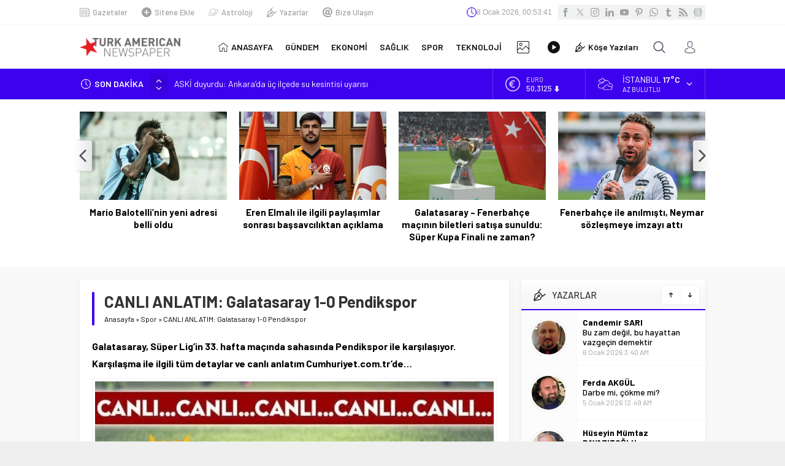

--- FILE ---
content_type: text/html; charset=UTF-8
request_url: https://turkamerikangazete.com/canli-anlatim-galatasaray-1-0-pendikspor/
body_size: 82204
content:
<!DOCTYPE html>
<html lang="tr">
<head><title>CANLI ANLATIM: Galatasaray 1-0 Pendikspor &#8211; Türk Amerikan Gazete</title>
<meta name='robots' content='max-image-preview:large' />
<link rel='dns-prefetch' href='//fonts.googleapis.com' />
<link rel="alternate" type="application/rss+xml" title="Türk Amerikan Gazete &raquo; akışı" href="https://turkamerikangazete.com/feed/" />
<link rel="alternate" type="application/rss+xml" title="Türk Amerikan Gazete &raquo; yorum akışı" href="https://turkamerikangazete.com/comments/feed/" />
<link rel="alternate" type="application/rss+xml" title="Türk Amerikan Gazete &raquo; CANLI ANLATIM: Galatasaray 1-0 Pendikspor yorum akışı" href="https://turkamerikangazete.com/canli-anlatim-galatasaray-1-0-pendikspor/feed/" />
<link rel="alternate" title="oEmbed (JSON)" type="application/json+oembed" href="https://turkamerikangazete.com/wp-json/oembed/1.0/embed?url=https%3A%2F%2Fturkamerikangazete.com%2Fcanli-anlatim-galatasaray-1-0-pendikspor%2F" />
<link rel="alternate" title="oEmbed (XML)" type="text/xml+oembed" href="https://turkamerikangazete.com/wp-json/oembed/1.0/embed?url=https%3A%2F%2Fturkamerikangazete.com%2Fcanli-anlatim-galatasaray-1-0-pendikspor%2F&#038;format=xml" />
<style id='wp-img-auto-sizes-contain-inline-css'>
img:is([sizes=auto i],[sizes^="auto," i]){contain-intrinsic-size:3000px 1500px}
/*# sourceURL=wp-img-auto-sizes-contain-inline-css */
</style>
<style id='wp-block-library-inline-css'>
:root{--wp-block-synced-color:#7a00df;--wp-block-synced-color--rgb:122,0,223;--wp-bound-block-color:var(--wp-block-synced-color);--wp-editor-canvas-background:#ddd;--wp-admin-theme-color:#007cba;--wp-admin-theme-color--rgb:0,124,186;--wp-admin-theme-color-darker-10:#006ba1;--wp-admin-theme-color-darker-10--rgb:0,107,160.5;--wp-admin-theme-color-darker-20:#005a87;--wp-admin-theme-color-darker-20--rgb:0,90,135;--wp-admin-border-width-focus:2px}@media (min-resolution:192dpi){:root{--wp-admin-border-width-focus:1.5px}}.wp-element-button{cursor:pointer}:root .has-very-light-gray-background-color{background-color:#eee}:root .has-very-dark-gray-background-color{background-color:#313131}:root .has-very-light-gray-color{color:#eee}:root .has-very-dark-gray-color{color:#313131}:root .has-vivid-green-cyan-to-vivid-cyan-blue-gradient-background{background:linear-gradient(135deg,#00d084,#0693e3)}:root .has-purple-crush-gradient-background{background:linear-gradient(135deg,#34e2e4,#4721fb 50%,#ab1dfe)}:root .has-hazy-dawn-gradient-background{background:linear-gradient(135deg,#faaca8,#dad0ec)}:root .has-subdued-olive-gradient-background{background:linear-gradient(135deg,#fafae1,#67a671)}:root .has-atomic-cream-gradient-background{background:linear-gradient(135deg,#fdd79a,#004a59)}:root .has-nightshade-gradient-background{background:linear-gradient(135deg,#330968,#31cdcf)}:root .has-midnight-gradient-background{background:linear-gradient(135deg,#020381,#2874fc)}:root{--wp--preset--font-size--normal:16px;--wp--preset--font-size--huge:42px}.has-regular-font-size{font-size:1em}.has-larger-font-size{font-size:2.625em}.has-normal-font-size{font-size:var(--wp--preset--font-size--normal)}.has-huge-font-size{font-size:var(--wp--preset--font-size--huge)}.has-text-align-center{text-align:center}.has-text-align-left{text-align:left}.has-text-align-right{text-align:right}.has-fit-text{white-space:nowrap!important}#end-resizable-editor-section{display:none}.aligncenter{clear:both}.items-justified-left{justify-content:flex-start}.items-justified-center{justify-content:center}.items-justified-right{justify-content:flex-end}.items-justified-space-between{justify-content:space-between}.screen-reader-text{border:0;clip-path:inset(50%);height:1px;margin:-1px;overflow:hidden;padding:0;position:absolute;width:1px;word-wrap:normal!important}.screen-reader-text:focus{background-color:#ddd;clip-path:none;color:#444;display:block;font-size:1em;height:auto;left:5px;line-height:normal;padding:15px 23px 14px;text-decoration:none;top:5px;width:auto;z-index:100000}html :where(.has-border-color){border-style:solid}html :where([style*=border-top-color]){border-top-style:solid}html :where([style*=border-right-color]){border-right-style:solid}html :where([style*=border-bottom-color]){border-bottom-style:solid}html :where([style*=border-left-color]){border-left-style:solid}html :where([style*=border-width]){border-style:solid}html :where([style*=border-top-width]){border-top-style:solid}html :where([style*=border-right-width]){border-right-style:solid}html :where([style*=border-bottom-width]){border-bottom-style:solid}html :where([style*=border-left-width]){border-left-style:solid}html :where(img[class*=wp-image-]){height:auto;max-width:100%}:where(figure){margin:0 0 1em}html :where(.is-position-sticky){--wp-admin--admin-bar--position-offset:var(--wp-admin--admin-bar--height,0px)}@media screen and (max-width:600px){html :where(.is-position-sticky){--wp-admin--admin-bar--position-offset:0px}}
/*# sourceURL=wp-block-library-inline-css */
</style><style id='global-styles-inline-css'>
:root{--wp--preset--aspect-ratio--square: 1;--wp--preset--aspect-ratio--4-3: 4/3;--wp--preset--aspect-ratio--3-4: 3/4;--wp--preset--aspect-ratio--3-2: 3/2;--wp--preset--aspect-ratio--2-3: 2/3;--wp--preset--aspect-ratio--16-9: 16/9;--wp--preset--aspect-ratio--9-16: 9/16;--wp--preset--color--black: #000000;--wp--preset--color--cyan-bluish-gray: #abb8c3;--wp--preset--color--white: #ffffff;--wp--preset--color--pale-pink: #f78da7;--wp--preset--color--vivid-red: #cf2e2e;--wp--preset--color--luminous-vivid-orange: #ff6900;--wp--preset--color--luminous-vivid-amber: #fcb900;--wp--preset--color--light-green-cyan: #7bdcb5;--wp--preset--color--vivid-green-cyan: #00d084;--wp--preset--color--pale-cyan-blue: #8ed1fc;--wp--preset--color--vivid-cyan-blue: #0693e3;--wp--preset--color--vivid-purple: #9b51e0;--wp--preset--gradient--vivid-cyan-blue-to-vivid-purple: linear-gradient(135deg,rgb(6,147,227) 0%,rgb(155,81,224) 100%);--wp--preset--gradient--light-green-cyan-to-vivid-green-cyan: linear-gradient(135deg,rgb(122,220,180) 0%,rgb(0,208,130) 100%);--wp--preset--gradient--luminous-vivid-amber-to-luminous-vivid-orange: linear-gradient(135deg,rgb(252,185,0) 0%,rgb(255,105,0) 100%);--wp--preset--gradient--luminous-vivid-orange-to-vivid-red: linear-gradient(135deg,rgb(255,105,0) 0%,rgb(207,46,46) 100%);--wp--preset--gradient--very-light-gray-to-cyan-bluish-gray: linear-gradient(135deg,rgb(238,238,238) 0%,rgb(169,184,195) 100%);--wp--preset--gradient--cool-to-warm-spectrum: linear-gradient(135deg,rgb(74,234,220) 0%,rgb(151,120,209) 20%,rgb(207,42,186) 40%,rgb(238,44,130) 60%,rgb(251,105,98) 80%,rgb(254,248,76) 100%);--wp--preset--gradient--blush-light-purple: linear-gradient(135deg,rgb(255,206,236) 0%,rgb(152,150,240) 100%);--wp--preset--gradient--blush-bordeaux: linear-gradient(135deg,rgb(254,205,165) 0%,rgb(254,45,45) 50%,rgb(107,0,62) 100%);--wp--preset--gradient--luminous-dusk: linear-gradient(135deg,rgb(255,203,112) 0%,rgb(199,81,192) 50%,rgb(65,88,208) 100%);--wp--preset--gradient--pale-ocean: linear-gradient(135deg,rgb(255,245,203) 0%,rgb(182,227,212) 50%,rgb(51,167,181) 100%);--wp--preset--gradient--electric-grass: linear-gradient(135deg,rgb(202,248,128) 0%,rgb(113,206,126) 100%);--wp--preset--gradient--midnight: linear-gradient(135deg,rgb(2,3,129) 0%,rgb(40,116,252) 100%);--wp--preset--font-size--small: 13px;--wp--preset--font-size--medium: 20px;--wp--preset--font-size--large: 36px;--wp--preset--font-size--x-large: 42px;--wp--preset--spacing--20: 0.44rem;--wp--preset--spacing--30: 0.67rem;--wp--preset--spacing--40: 1rem;--wp--preset--spacing--50: 1.5rem;--wp--preset--spacing--60: 2.25rem;--wp--preset--spacing--70: 3.38rem;--wp--preset--spacing--80: 5.06rem;--wp--preset--shadow--natural: 6px 6px 9px rgba(0, 0, 0, 0.2);--wp--preset--shadow--deep: 12px 12px 50px rgba(0, 0, 0, 0.4);--wp--preset--shadow--sharp: 6px 6px 0px rgba(0, 0, 0, 0.2);--wp--preset--shadow--outlined: 6px 6px 0px -3px rgb(255, 255, 255), 6px 6px rgb(0, 0, 0);--wp--preset--shadow--crisp: 6px 6px 0px rgb(0, 0, 0);}:where(.is-layout-flex){gap: 0.5em;}:where(.is-layout-grid){gap: 0.5em;}body .is-layout-flex{display: flex;}.is-layout-flex{flex-wrap: wrap;align-items: center;}.is-layout-flex > :is(*, div){margin: 0;}body .is-layout-grid{display: grid;}.is-layout-grid > :is(*, div){margin: 0;}:where(.wp-block-columns.is-layout-flex){gap: 2em;}:where(.wp-block-columns.is-layout-grid){gap: 2em;}:where(.wp-block-post-template.is-layout-flex){gap: 1.25em;}:where(.wp-block-post-template.is-layout-grid){gap: 1.25em;}.has-black-color{color: var(--wp--preset--color--black) !important;}.has-cyan-bluish-gray-color{color: var(--wp--preset--color--cyan-bluish-gray) !important;}.has-white-color{color: var(--wp--preset--color--white) !important;}.has-pale-pink-color{color: var(--wp--preset--color--pale-pink) !important;}.has-vivid-red-color{color: var(--wp--preset--color--vivid-red) !important;}.has-luminous-vivid-orange-color{color: var(--wp--preset--color--luminous-vivid-orange) !important;}.has-luminous-vivid-amber-color{color: var(--wp--preset--color--luminous-vivid-amber) !important;}.has-light-green-cyan-color{color: var(--wp--preset--color--light-green-cyan) !important;}.has-vivid-green-cyan-color{color: var(--wp--preset--color--vivid-green-cyan) !important;}.has-pale-cyan-blue-color{color: var(--wp--preset--color--pale-cyan-blue) !important;}.has-vivid-cyan-blue-color{color: var(--wp--preset--color--vivid-cyan-blue) !important;}.has-vivid-purple-color{color: var(--wp--preset--color--vivid-purple) !important;}.has-black-background-color{background-color: var(--wp--preset--color--black) !important;}.has-cyan-bluish-gray-background-color{background-color: var(--wp--preset--color--cyan-bluish-gray) !important;}.has-white-background-color{background-color: var(--wp--preset--color--white) !important;}.has-pale-pink-background-color{background-color: var(--wp--preset--color--pale-pink) !important;}.has-vivid-red-background-color{background-color: var(--wp--preset--color--vivid-red) !important;}.has-luminous-vivid-orange-background-color{background-color: var(--wp--preset--color--luminous-vivid-orange) !important;}.has-luminous-vivid-amber-background-color{background-color: var(--wp--preset--color--luminous-vivid-amber) !important;}.has-light-green-cyan-background-color{background-color: var(--wp--preset--color--light-green-cyan) !important;}.has-vivid-green-cyan-background-color{background-color: var(--wp--preset--color--vivid-green-cyan) !important;}.has-pale-cyan-blue-background-color{background-color: var(--wp--preset--color--pale-cyan-blue) !important;}.has-vivid-cyan-blue-background-color{background-color: var(--wp--preset--color--vivid-cyan-blue) !important;}.has-vivid-purple-background-color{background-color: var(--wp--preset--color--vivid-purple) !important;}.has-black-border-color{border-color: var(--wp--preset--color--black) !important;}.has-cyan-bluish-gray-border-color{border-color: var(--wp--preset--color--cyan-bluish-gray) !important;}.has-white-border-color{border-color: var(--wp--preset--color--white) !important;}.has-pale-pink-border-color{border-color: var(--wp--preset--color--pale-pink) !important;}.has-vivid-red-border-color{border-color: var(--wp--preset--color--vivid-red) !important;}.has-luminous-vivid-orange-border-color{border-color: var(--wp--preset--color--luminous-vivid-orange) !important;}.has-luminous-vivid-amber-border-color{border-color: var(--wp--preset--color--luminous-vivid-amber) !important;}.has-light-green-cyan-border-color{border-color: var(--wp--preset--color--light-green-cyan) !important;}.has-vivid-green-cyan-border-color{border-color: var(--wp--preset--color--vivid-green-cyan) !important;}.has-pale-cyan-blue-border-color{border-color: var(--wp--preset--color--pale-cyan-blue) !important;}.has-vivid-cyan-blue-border-color{border-color: var(--wp--preset--color--vivid-cyan-blue) !important;}.has-vivid-purple-border-color{border-color: var(--wp--preset--color--vivid-purple) !important;}.has-vivid-cyan-blue-to-vivid-purple-gradient-background{background: var(--wp--preset--gradient--vivid-cyan-blue-to-vivid-purple) !important;}.has-light-green-cyan-to-vivid-green-cyan-gradient-background{background: var(--wp--preset--gradient--light-green-cyan-to-vivid-green-cyan) !important;}.has-luminous-vivid-amber-to-luminous-vivid-orange-gradient-background{background: var(--wp--preset--gradient--luminous-vivid-amber-to-luminous-vivid-orange) !important;}.has-luminous-vivid-orange-to-vivid-red-gradient-background{background: var(--wp--preset--gradient--luminous-vivid-orange-to-vivid-red) !important;}.has-very-light-gray-to-cyan-bluish-gray-gradient-background{background: var(--wp--preset--gradient--very-light-gray-to-cyan-bluish-gray) !important;}.has-cool-to-warm-spectrum-gradient-background{background: var(--wp--preset--gradient--cool-to-warm-spectrum) !important;}.has-blush-light-purple-gradient-background{background: var(--wp--preset--gradient--blush-light-purple) !important;}.has-blush-bordeaux-gradient-background{background: var(--wp--preset--gradient--blush-bordeaux) !important;}.has-luminous-dusk-gradient-background{background: var(--wp--preset--gradient--luminous-dusk) !important;}.has-pale-ocean-gradient-background{background: var(--wp--preset--gradient--pale-ocean) !important;}.has-electric-grass-gradient-background{background: var(--wp--preset--gradient--electric-grass) !important;}.has-midnight-gradient-background{background: var(--wp--preset--gradient--midnight) !important;}.has-small-font-size{font-size: var(--wp--preset--font-size--small) !important;}.has-medium-font-size{font-size: var(--wp--preset--font-size--medium) !important;}.has-large-font-size{font-size: var(--wp--preset--font-size--large) !important;}.has-x-large-font-size{font-size: var(--wp--preset--font-size--x-large) !important;}
/*# sourceURL=global-styles-inline-css */
</style>
<style id='classic-theme-styles-inline-css'>
/*! This file is auto-generated */
.wp-block-button__link{color:#fff;background-color:#32373c;border-radius:9999px;box-shadow:none;text-decoration:none;padding:calc(.667em + 2px) calc(1.333em + 2px);font-size:1.125em}.wp-block-file__button{background:#32373c;color:#fff;text-decoration:none}
/*# sourceURL=/wp-includes/css/classic-themes.min.css */
</style>
<!-- <link rel='stylesheet' id='contact-form-7-css' href='https://turkamerikangazete.com/wp-content/plugins/contact-form-7/includes/css/styles.css?ver=6.1.4' media='all' /> -->
<!-- <link rel='stylesheet' id='safirstyle-css' href='https://turkamerikangazete.com/wp-content/themes/neva/dist/style.css?ver=1763876666' media='all' /> -->
<link rel="stylesheet" type="text/css" href="//turkamerikangazete.com/wp-content/cache/wpfc-minified/5cpj3it/fxsio.css" media="all"/>
<link rel='stylesheet' id='safir-barlow-font-css' href='https://fonts.googleapis.com/css2?family=Barlow%3Awght%40300%3B400%3B500%3B600%3B700%3B900&#038;display=swap&#038;ver=6.9' media='all' />
<!-- <link rel='stylesheet' id='fancybox-css' href='https://turkamerikangazete.com/wp-content/themes/neva/lib/fancybox/jquery.fancybox.min.css?ver=1763876666' media='all' /> -->
<link rel="stylesheet" type="text/css" href="//turkamerikangazete.com/wp-content/cache/wpfc-minified/fooggkqt/fxsio.css" media="all"/>
<script src='//turkamerikangazete.com/wp-content/cache/wpfc-minified/8w1j0keh/fxsio.js' type="text/javascript"></script>
<!-- <script src="https://turkamerikangazete.com/wp-includes/js/jquery/jquery.min.js?ver=3.7.1" id="jquery-core-js"></script> -->
<!-- <script src="https://turkamerikangazete.com/wp-includes/js/jquery/jquery-migrate.min.js?ver=3.4.1" id="jquery-migrate-js"></script> -->
<link rel="https://api.w.org/" href="https://turkamerikangazete.com/wp-json/" /><link rel="alternate" title="JSON" type="application/json" href="https://turkamerikangazete.com/wp-json/wp/v2/posts/8488" /><link rel="EditURI" type="application/rsd+xml" title="RSD" href="https://turkamerikangazete.com/xmlrpc.php?rsd" />
<link rel="canonical" href="https://turkamerikangazete.com/canli-anlatim-galatasaray-1-0-pendikspor/" />
<link rel='shortlink' href='https://turkamerikangazete.com/?p=8488' />
<meta name="viewport" content="width=device-width, initial-scale=1, maximum-scale=1" />
<meta charset="UTF-8" />
<link rel="shortcut icon" href="http://turkamerikangazete.com/wp-content/uploads/2022/07/facion.png">
<!--[if lt IE 9]><script src="https://turkamerikangazete.com/wp-content/themes/neva/scripts/html5shiv.js"></script><![endif]-->
<script async src="https://pagead2.googlesyndication.com/pagead/js/adsbygoogle.js?client=ca-pub-1346723895400249"
crossorigin="anonymous"></script>
<meta name="google-adsense-account" content="ca-pub-1346723895400249"><!-- Google tag (gtag.js) -->
<script async src="https://www.googletagmanager.com/gtag/js?id=G-FR13CJQVKN"></script>
<script>
window.dataLayer = window.dataLayer || [];
function gtag(){dataLayer.push(arguments);}
gtag('js', new Date());
gtag('config', 'G-FR13CJQVKN');
</script><style>:root{--c1:#3d02ed;--safirWidth:1020;--safirWidthPx:1020px;--noImageForPost:url(http://turkamerikangazete.com/wp-content/themes/neva/images/noimage.png);--thumbRate:0.6;--thumbRatio:60%;--headerHeight:30px;--mainFont:"Barlow",sans-serif;--menuFont:"Barlow",sans-serif;--headFont:"Barlow",sans-serif;--contentFont:"Barlow",sans-serif;--headColor:#f42447;--linkColor:#f42447;}</style></head>
<body class="wp-singular post-template-default single single-post postid-8488 single-format-standard wp-theme-neva desktop stickySidebar" data-nonce="c1e61daf20">
<meta name="google-adsense-account" content="ca-pub-1346723895400249"><svg version="1.1" xmlns="http://www.w3.org/2000/svg" xmlns:xlink="http://www.w3.org/1999/xlink" viewBox="0 0 32 32" style="display:none"><symbol id="themeicon-add" viewBox="0 0 512 512"><path d="m205 256c0 14-12 26-26 26l-153 0c-15 0-26-12-26-26 0-14 11-26 26-26l153 0c14 0 26 12 26 26z m-26 77c14 0 26 11 26 25 0 15-12 26-26 26l-153 0c-15 0-26-11-26-26 0-14 11-25 26-25z m318-103c14 0 15 12 15 26 0 14-1 26-15 26l-87 0 0 87c0 14-12 15-26 15-14 0-26-1-26-15l0-87-84 0c-14 0-15-12-15-26 0-14 1-26 15-26l84 0 0-87c0-14 12-15 26-15 14 0 26 1 26 15l0 87z m-318-102c14 0 26 11 26 26 0 14-12 25-26 25l-153 0c-15 0-26-11-26-25 0-15 11-26 26-26z"></path></symbol><symbol id="themeicon-arrow" viewBox="0 0 512 512"><path d="m256 298l174-167c5-4 12-4 16 0l31 30c4 5 4 12 0 16l-213 204c-2 2-5 3-8 3-3 0-6-1-8-3l-213-204c-4-4-4-11 0-16l31-30c4-4 12-4 16 0z"></path></symbol><symbol id="themeicon-bist" viewBox="0 0 512 512"><path d="m467 0c24 0 45 20 45 45 0 25-21 45-45 45-9 0-18-3-24-7l-180 177c4 7 7 16 7 24 0 25-20 45-45 45-25 0-45-20-45-45 0-8 3-17 7-24l-28-27c-7 4-15 7-24 7-9 0-17-3-24-7l-28 27c5 7 7 16 7 24 0 25-20 45-45 45-24 0-44-20-44-45 0-24 20-44 44-44 5 0 10 0 15 2l33-33c-2-5-3-9-3-14 0-25 20-45 45-45 25 0 45 20 45 45 0 5-1 9-2 14l33 33c4-2 9-2 14-2 5 0 10 0 14 2l185-183c-2-4-2-9-2-14 0-25 20-45 45-45z m-422 299c9 0 15-6 15-15 0-8-6-15-15-15-8 0-15 7-15 15 0 9 7 15 15 15z m90-89c8 0 15-7 15-15 0-9-7-15-15-15-8 0-15 6-15 15 0 8 7 15 15 15z m90 89c8 0 15-6 15-15 0-8-7-15-15-15-8 0-15 7-15 15 0 9 7 15 15 15z m242-239c8 0 15-7 15-15 0-8-7-15-15-15-9 0-15 7-15 15 0 8 6 15 15 15z m19 64c9-9 26-3 26 11l0 362c0 8-7 15-15 15l-452 0c-8 0-15-7-15-15l0-93c0-4 2-8 5-10l90-90c6-6 15-6 21 0 1 1 78 78 79 79 9-8 247-245 261-259z m-366 358l0-131-60 59 0 72z m90 0l0-72-60-59 0 131z m91 0l0-132-61 60 0 72z m88 0l0-218-58 57 0 161z m93 0l0-311-63 63 0 248z"></path></symbol><symbol id="themeicon-burc-akrep" viewBox="0 0 512 512"><path d="m377 74c61 40 98 108 98 182 0 121-98 219-219 219-121 0-219-98-219-219 0-163 172-269 317-196 4 2 6 7 4 10-2 4-7 6-10 4-136-69-296 31-296 182 0 112 92 204 204 204 112 0 204-92 204-204 0-69-34-132-91-170-4-2-4-7-2-10 2-4 7-5 10-2z m-121-74c141 0 256 114 256 256 0 85-43 165-114 213-3 2-8 1-10-2-3-4-2-8 2-11 67-45 107-120 107-200 0-133-108-241-241-241-133 0-241 108-241 241 0 181 193 297 353 213 4-2 8 0 10 3 2 4 1 8-3 10-169 89-375-33-375-226 0-142 115-256 256-256z m3 216c5 0 8 3 8 7 0 4-3 8-8 8l-32 0c-5 0-8-4-8-8 0-4 3-7 8-7z m0 30c5 0 8 3 8 7 0 4-3 8-8 8l-32 0c-5 0-8-4-8-8 0-4 3-7 8-7z m0 29c5 0 8 4 8 8 0 4-3 7-8 7l-32 0c-5 0-8-3-8-7 0-4 3-8 8-8z m0 30c5 0 8 3 8 7 0 5-3 8-8 8l-32 0c-5 0-8-3-8-8 0-4 3-7 8-7z m131-32c7 12 14 30 11 53-6 94-92 139-148 81-19-19-36-44-49-77-19 14-18 14-22 14-3 0-20-2-32-10-4-2-5-7-2-10 2-4 7-5 10-3 8 5 18 7 22 8l19-14c-1-3-1-7-2-11-18 13-18 13-22 13-1 0-32-4-47-31-2-3 0-8 3-10 4-2 8-1 10 3 9 16 26 21 33 23l20-15c0-5-1-11-1-16-23 10-22 10-24 10-6 0-37-13-46-43-1-4 1-8 5-10 4-1 8 1 9 5 6 20 25 29 31 32l25-11c0-6 1-12 2-17-16 8-16 8-18 8-6 0-35-15-43-46-1-4 1-8 5-9 4-1 9 1 10 5 5 21 21 31 27 35l22-12c0-1 0-2 0-3-22-4-37-19-38-42-10-5-15-14-15-21-7-31 13-63 14-64 3-6 13-4 13 3 1 5 2 13 4 19 6-14 8-27 8-27 0-3 3-6 6-7 3 0 7 1 8 4 26 51-15 90-23 94 2 16 12 25 27 27 3-8 6-15 10-21-7-9-7-20-6-25l15 5 0 0c-1 0-1 4 1 8 14-11 30-11 43 0 3-4 2-8 2-8l0 0 14-5c2 5 2 16-6 25 4 7 7 14 10 21 14-3 24-11 26-27-3-2-14-12-22-26-12-22-13-45-1-68 3-6 13-4 14 3 0 0 2 13 8 27 2-7 3-15 4-19 0-7 10-9 14-3 0 1 20 33 13 64 0 7-5 16-15 21-1 23-16 38-37 42 0 1 0 2 0 3l21 12c7-4 23-14 28-35 1-4 5-6 9-5 4 1 7 5 6 9-9 32-38 46-43 46-2 0-2 0-18-8 1 6 2 11 2 17l24 11c7-3 26-12 32-32 1-4 5-6 9-5 4 2 6 6 5 10-10 31-42 43-46 43-2 0-1 0-24-10 0 5-1 11-1 16l20 15c6-2 24-7 32-23 2-4 7-5 10-3 4 2 5 7 3 10-14 27-45 31-46 31-4 0-4 0-22-13-1 4-1 8-2 12l18 13c5-1 15-3 23-8 3-2 8-1 10 3 2 3 1 8-2 10-14 9-31 10-32 10-4 1-4 0-22-14-7 15-10 32 0 45 2 3 5 6 8 8 4 2 5 7 2 10-2 4-7 5-10 2-7-4-11-10-12-11-14-19-9-41-5-53 0 0 2-4 3-6 23-64 3-150-25-150-32 0-50 103-23 157 5 8 17 39 40 62 0 0 0 0 0 0 48 52 120 12 125-69 1-11 1-21-5-36-2 10-8 17-11 18-4 3-5 8-4 13 2 2 2 5 9 6 4 0 7 5 6 9 0 1-3 17-13 33-13 23-33 36-56 36-4 0-7-3-8-7 0-4 4-8 8-8 34-1 48-35 53-50-15-7-21-31-4-44 3-3 7-9 7-18 0-6 2-12 8-14 8-1 13 7 14 10z m-66-157c-1 4-3 7-5 10 3 3 5 6 8 8 0-6-2-12-3-18z m-30-4c0 25 17 42 23 48 6-2 8-5 9-8-16-10-26-26-32-40z m-135 22c3-2 5-5 8-8-2-3-4-6-5-10-1 6-3 12-3 18z m10 26c6-6 23-23 23-48-6 14-16 30-32 40 1 3 3 6 9 8z"></path></symbol><symbol id="themeicon-burc-aslan" viewBox="0 0 512 512"><path d="m256 0c141 0 256 114 256 256 0 85-43 165-114 213-3 2-8 1-10-2-3-4-2-8 2-11 67-45 107-120 107-200 0-133-108-241-241-241-133 0-241 108-241 241 0 181 193 297 353 213 4-2 8 0 10 3 2 4 1 8-3 10-169 89-375-33-375-226 0-142 115-256 256-256z m121 74c61 40 98 108 98 182 0 121-98 219-219 219-121 0-219-98-219-219 0-162 171-269 317-196 4 2 6 7 4 10-2 4-7 6-10 4-136-69-296 31-296 182 0 112 92 204 204 204 112 0 204-92 204-204 0-69-34-132-91-170-4-2-4-7-2-10 2-4 7-5 10-2z m-34 123c12 53-47 59-38 101 3 11 3 23-4 31-5 21-24 35-45 35-21 0-40-14-45-35-7-8-7-20-4-31 9-42-50-48-38-101 11-49 64-48 87-27 23-21 76-22 87 27z m-111 140c12 16 36 16 48 0-8 0-17-2-24-5-7 3-16 5-24 5z m59-36c-12-52 47-58 37-100-9-42-56-32-65-15-3 5-11 5-14 0-9-17-56-27-65 15-10 42 49 48 37 100-1 6-2 15 2 19l0 0c5 5 19 1 26-1l0-28-9-9c-4-5-1-13 6-13l20 0c7 0 10 8 6 13l-9 9 0 28c8 3 22 6 27 0 2-3 3-9 1-18z m0-90c5-6 14-2 13 6l-1 13c-1 3-3 6-6 7l-14 3c-7 1-12-7-7-13z m-55 16c5 6 0 14-7 13l-14-3c-3-1-5-4-6-7l-1-13c-1-8 8-12 13-6z m173-28c1 5-3 10-9 9l-11-1c4 26 12 93-18 143-3 4-9 5-12 0l-8-10c-3 8-9 19-17 31-2 3-6 4-10 2-3-2-4-7-2-11 14-22 21-40 21-41 2-5 10-6 13-1l8 11c25-56 8-131 8-132 0-2 0-5 2-6 3-4 7-3 16-1-20-45-55-58-55-58-7-2-7-12 0-14l6-2c-44-19-81 1-81 1-7 4-10-5-37-9-18-2-35 1-52 8l6 2c7 2 7 12 0 14-1 1-36 14-55 58l9-2c6-1 10 4 9 9 0 1-17 76 8 132l8-11c3-5 11-4 13 1 0 1 26 72 87 106 19-11 36-25 51-44 3-3 7-4 10-1 4 3 4 7 2 10-18 22-38 38-60 50-2 1-4 1-6 0-53-27-81-78-92-102l-7 10c-4 5-10 4-13 0-30-50-22-117-18-143l-11 1c-6 1-10-4-9-9 13-38 36-59 52-70-5-1-10-2-11-7 0-3 1-6 3-8 51-32 96-16 109-10 13-6 58-22 109 10 5 4 4 12-2 14l-6 1c16 11 39 32 52 70z"></path></symbol><symbol id="themeicon-burc-balik" viewBox="0 0 512 512"><path d="m377 74c61 40 98 109 98 182 0 121-98 219-219 219-121 0-219-98-219-219 0-162 172-269 317-196 4 2 6 7 4 10-2 4-7 6-10 4-136-68-296 31-296 182 0 113 92 204 204 204 113 0 204-91 204-204 0-68-34-132-91-170-3-2-4-7-2-10 2-4 7-5 10-2z m60 1c114 114 95 304-39 394-3 2-8 1-10-2-3-4-2-8 2-11 67-44 107-119 107-200 0-133-108-241-241-241-133 0-241 108-241 241 0 181 193 298 353 213 4-2 9 0 10 3 2 4 1 9-3 11-95 50-217 37-300-46-100-100-100-262 0-362 100-100 262-100 362 0z m-75 108c103-5 77 281-138 224-24-6-54-7-77 1-4 2-8 0-9-4-2-4 0-8 3-10 1 0 44-21 46-65 0-7 11-10 14-3 1 1 22 44 52 44 25 0 30-20 39-73 9-51 18-110 70-114z m-84 217c79 0 116-59 125-110-29 13-65 1-92-14-1 8-3 16-4 24-7 39-12 73-35 82-29 11-55-6-74-32-5 16-14 29-23 38 46-3 59 12 103 12z m36-140c27 17 67 31 91 11 2-31-8-73-38-73-33 0-45 30-53 62z m48-41c11 0 20 9 20 21 0 11-9 20-20 20-11 0-21-9-21-20 0-12 10-21 21-21z m0 26c3 0 5-2 5-5 0-3-2-6-5-6-3 0-6 3-6 6 0 3 3 5 6 5z m7 61c3 12-1 24-11 31-24 16-59-16-32-43 3-3 8-3 10 0 3 3 3 7 1 10-2 2-6 7-6 12 1 2 2 4 5 7 10 8 22-1 19-13-2-4 1-8 5-9 4-2 8 1 9 5z m5-196c2 3 0 8-3 9-1 1-44 22-46 65 0 8-11 10-14 3-1 0-28-56-66-41-5 2-9 7-13 16-1 4-6 6-10 5-3-2-5-6-4-10 6-13 13-21 22-25 29-12 55 5 74 31 5-15 14-28 23-37-28 2-50-4-52-5-112-29-165 40-176 103 28-14 65-2 92 14 4-19 6-39 10-56 1-4 5-6 9-5 4 1 6 5 6 9-12 52-14 148-83 145-93-5-67-280 145-224 24 6 53 7 77-2 4-1 8 1 9 5z m-176 143c-27-16-67-30-91-10-2 34 9 73 39 73 32 0 44-31 52-63z m-48 1c12 0 21 9 21 20 0 11-9 21-21 21-11 0-20-10-20-21 0-11 9-20 20-20z m0 26c3 0 6-3 6-6 0-3-3-5-6-5-3 0-5 2-5 5 0 3 2 6 5 6z m4-103c24-16 59 16 32 43-1 1-3 2-5 2-7 0-10-8-6-13 2-1 6-6 6-11-1-6-11-14-19-8-3 2-6 7-4 14 1 4-2 8-6 9-4 1-8-1-9-5-3-12 1-24 11-31z"></path></symbol><symbol id="themeicon-burc-basak" viewBox="0 0 512 512"><path d="m437 75c114 114 95 304-39 394-3 2-8 1-10-2-3-4-2-8 2-11 67-44 107-119 107-200 0-133-108-241-241-241-133 0-241 108-241 241 0 181 193 298 353 213 4-2 9 0 10 3 2 4 1 9-3 11-95 50-217 37-300-46-100-100-100-262 0-362 100-100 262-100 362 0z m-60-1c61 40 98 109 98 182 0 121-98 219-219 219-121 0-219-98-219-219 0-162 172-269 317-196 4 2 6 7 4 10-2 4-7 6-10 4-136-68-296 31-296 182 0 113 92 204 204 204 113 0 204-91 204-204 0-68-34-132-91-170-3-2-4-7-2-10 2-4 7-5 10-2z m-42 314c6-1 11 5 8 11-8 17-34 27-36 28-91 22-112-60-96-107 3-11 8-14-19-9-10 1-20 3-27-1-13-7-12-27-10-39-5-1-7-5-5-10 2-5 2-9 0-13-4-7-16-11-21-11-3-1-6-3-6-7 0-3 2-6 5-8 35-13 43-41 44-49-20-17-22-45-5-64 26-30 59-14 83-3 12 5 35-15 62-5 18 6 34 23 50 52 2 4 0 8-3 10-4 2-9 1-11-3-44-84-73-27-104-41-29-13-49-20-66 0-8 9-10 21-5 31 7 15 23 24 44 24 59 1 75 30 65 50-9 17-42 52-54 92 0 4-2 7-2 9-12 34-3 107 77 87 3-1 9-4 15-8-17-1-28-9-25-24 5-27 106-98 65-199-1-4 1-8 5-9 3-2 8 0 9 4 44 108-61 188-64 206-1 3 0 4 0 4 4 4 18 4 27 2z m-162-91c5 3 33-8 46-1 15-36 42-66 49-79 7-13-14-28-51-28-12 0-23-3-32-7-3 11-12 32-35 46 11 7 18 17 16 30 4 1 6 5 5 8-3 11-4 28 2 31z"></path></symbol><symbol id="themeicon-burc-boga" viewBox="0 0 512 512"><path d="m377 74c115 76 132 239 34 337-42 41-97 64-155 64-121 0-219-98-219-219 0-162 171-269 317-196 4 2 6 7 4 10-2 4-7 6-10 4-136-68-296 31-296 182 0 112 92 204 204 204 112 0 204-92 204-204 0-68-34-132-91-170-4-2-4-7-2-10 2-4 7-5 10-2z m60 1c114 114 95 304-39 394-3 2-8 1-10-2-3-4-2-8 2-11 67-45 107-120 107-200 0-133-108-241-241-241-133 0-241 108-241 241 0 181 193 297 353 213 4-2 8 0 10 3 2 4 1 8-3 10-169 89-375-33-375-226 0-68 27-133 75-181 100-100 262-100 362 0z m-32 58c0 1 21 28 12 59-5 22-23 40-51 54 15 15 16 37 11 57-1 3-3 5-5 6-10 2-25 0-36-9-12 18-32 37-26 59 4 15 4 30-8 40-16 42-75 42-91 0-12-10-12-25-8-40 6-21-13-40-26-59-10 8-21 10-28 10-6 0-12-1-13-7-5-20-4-42 11-57-28-14-46-32-51-54-9-31 12-58 12-59 5-6 15-2 14 6-5 22 6 39 33 51 4 2 6 6 4 10-2 4-6 6-10 4-20-10-34-22-40-37-1 7-1 14 1 22 5 19 23 34 52 47 4-2 9-3 13-4 3-6 7-12 12-16-4-1-8-2-12-3-4-1-7-5-6-9 2-4 6-7 10-6 11 4 21 5 26 6 27-13 75-13 103 0 12-2 59-9 77-34 7-9 9-19 6-31-1-8 9-12 14-6z m-169 276c12 9 29 9 41 0-7 0-14 0-20 0-1-1-1 0-6 0-4 0-10 0-15 0z m11-47c0 5 4 9 9 9 6 0 10-4 10-9-2 0-6 1-10 1-3 0-7-1-9-1z m116-67c3-16 1-28-5-36-9-11-25-12-26-12-6-1-7-6-8-9-10-24-46-28-60-29l0 22c0 4-3 7-8 7-4 0-7-3-7-7l0-22c-14 1-50 5-60 29-1 3-2 8-8 9 0 0-1 0-2 0-21 2-35 17-29 48 5 0 13-2 21-9-2-8-2-18 3-28 2-4 6-5 10-3 4 2 5 6 3 10-7 14 2 26 12 39 11 16 25 35 18 59-4 16 0 23 6 26 7 5 18 5 26 5l0-9c-21-7-24-38-3-38 2 0 3 0 5 0 9 1 11 0 16 0 21 0 18 31-3 38l0 9c10 1 24-1 30-9 4-5 5-12 2-22-8-28 13-50 24-67 1-1 1-2 2-2 5-8 8-19 3-29-1-4 0-8 4-10 4-2 8-1 10 3 5 10 5 20 3 27 8 8 16 10 21 10z m-12-59c32-13 59-35 53-69-12 28-48 42-78 49 5 5 9 11 12 16 4 1 9 3 13 4z m-141 57c-3-7-3-13 1-16 4-2 10 1 14 8 3 6 3 13-1 15-4 2-10-1-14-7z m79 7c-4-2-4-9-1-15 4-7 10-10 14-8 4 3 4 9 1 16-4 6-10 9-14 7z m21-47c0 4-3 8-7 8-1 0-39 3-39 22l0 47c0 4-3 7-8 7-4 0-7-3-7-7l0-47c0-19-38-22-39-22-4 0-7-4-7-8 0-4 4-7 8-7 14 1 35 7 45 18 11-11 31-17 46-18 4 0 8 3 8 7z"></path></symbol><symbol id="themeicon-burc-ikizler" viewBox="0 0 512 512"><path d="m256 0c141 0 256 114 256 256 0 85-43 165-114 213-3 2-8 1-10-2-3-4-2-8 2-11 67-45 107-120 107-200 0-133-108-241-241-241-133 0-241 108-241 241 0 181 193 297 353 213 4-2 8 0 10 3 2 4 1 8-3 10-169 89-375-33-375-226 0-142 115-256 256-256z m121 74c61 40 98 108 98 182 0 121-98 219-219 219-121 0-219-98-219-219 0-164 173-269 317-196 4 2 6 7 4 10-2 4-7 6-10 4-136-69-296 31-296 182 0 112 92 204 204 204 112 0 204-92 204-204 0-69-34-132-91-170-4-2-4-7-2-10 2-4 7-5 10-2z m37 127c37 18 40 72 18 107-2 4-7 5-10 3-4-3-5-7-3-11 21-34 11-77-12-86-2-1-3-2-4-4-16-26-51-36-77-33-45 6-50 43-45 51 10 12 54 2 75 11 15 6 20 20 19 34 21-8 47 9 15 50 0 3-1 5-1 8 5-3 11-8 17-14 3-3 8-3 10 0 3 3 3 8 0 11-13 13-28 21-34 24-9 21-28 41-52 41-13 0-25-6-30-10-6-5-11-13-14-23-4-3-8-5-7-10-5-2-7-7-6-11 2-4 2-7 1-9-3-4-10-6-12-6-8-1-9-12-2-15 30-12 30-31 30-31l-1-30c-23-5-29-22-22-44 8-23 28-38 57-42 36-4 73 12 90 39z m-109 77c0 1 1 21-24 37 7 6 9 13 8 22l2 0c4 1 7 5 5 11 1 1 3 2 3 5 2 7 5 14 10 18 1 1 18 14 36 3 14-9 28-28 30-55 1-1 1-2 2-3 8-10 15-23 13-28-1-1-3-2-5-2-2 0-10 2-15 14-4 10-18 4-14-5 0-2 13-35-6-43-10-4-30-2-46-3z m-49-3c8 3 6 14-2 14-2 1-9 2-11 6-2 3-2 6 0 10 2 4 0 9-5 10 1 6-4 8-7 11-4 10-9 18-14 22-6 5-17 11-30 11-24 0-43-20-53-41-78-36-79-129-32-151 33-52 128-55 147 3 7 22 1 39-21 44l-1 30c-1 1 0 19 29 31z m-147-95c-29 11-40 79 18 117 0-3 0-5-1-8-33-42-4-58 15-50 0-14 4-28 19-34 10-5 23-5 37-5 34 1 45-1 38-25-15-46-96-41-122 1-1 2-2 3-4 4z m118 123c-1-9 2-17 9-22-25-16-25-37-24-38l1-28c-17 1-37-1-47 3-19 8-6 41-5 43 1 4-1 8-5 10-3 1-8-1-9-4-5-11-11-15-16-15-1 0-4 1-5 2-1 5 6 18 13 27 1 2 2 3 2 4 3 26 16 46 30 55 12 7 26 5 36-3 4-3 7-9 10-18 1-3 3-4 4-5-3-6 0-10 4-11z"></path></symbol><symbol id="themeicon-burc-koc" viewBox="0 0 512 512"><path d="m377 74c61 40 98 109 98 182 0 121-98 219-219 219-121 0-219-98-219-219 0-162 171-269 317-196 4 2 6 7 4 10-2 4-7 6-10 4-136-68-296 31-296 182 0 112 92 204 204 204 112 0 204-92 204-204 0-68-34-132-91-170-4-2-4-7-2-10 2-4 7-5 10-2z m60 1c48 48 75 113 75 181 0 85-43 165-114 213-3 2-8 1-10-2-3-4-2-8 2-11 67-45 107-120 107-200 0-133-108-241-241-241-133 0-241 108-241 241 0 181 193 297 353 213 4-2 8 0 10 3 2 4 1 8-3 10-169 89-375-33-375-226 0-68 27-133 75-181 100-100 262-100 362 0z m-95 67c84 0 116 95 87 151-4 7-14 5-15-3 0-1 0-63-39-79-20-7-38-3-52 11 1 1 3 3 4 5 21-12 42-9 57 12 1 2 1 5 0 7 0 2-15 33-49 36-5 28-40 39-32 71 10 35-14 52-47 49-5 0-31 2-43-15-7-8-8-20-4-34 8-32-27-43-32-71-34-3-49-34-49-36-1-2-1-5 0-7 15-21 36-24 57-12 1-2 3-4 4-5-14-14-33-18-52-11-39 16-39 78-39 79 0 3-3 6-6 7-4 1-7 0-9-4-27-51-2-135 66-149 15-3 29-3 43 0 4 1 6 5 5 9-1 5-5 7-9 6-11-3-23-3-36 0-45 9-67 55-64 95 6-22 18-46 44-57 24-9 48-4 66 13 12-12 24-19 35-22-4-6-12-13-21-19-4-2-5-7-3-10 2-4 7-5 10-3 16 10 26 22 30 28 6-1 8-1 14 0 18-25 47-42 79-42z m-86 210c5 0 9-4 9-9-2 0-16 0-18 0 0 5 4 9 9 9z m73-108c-2 1-4 2-7 1-2 0-4-2-5-4-11-24-31-38-54-42l0 41c0 4-3 7-7 7-4 0-7-3-7-7l0-41c-23 4-43 18-54 42-2 5-8 6-12 3 0 0-10-9-22-9-6 0-12 3-17 9 4 7 15 20 33 23l2-5c2-3 6-5 10-3 4 1 5 5 4 9-11 29 43 42 30 89-5 18 2 29 26 30l0-21c-18-6-22-29-10-36 5-2 10-2 22-2 4 0 8 0 12 2 12 7 8 30-10 36l0 21c25-1 31-12 26-30-13-47 41-60 30-89-1-4 0-8 4-9 4-2 8 0 10 3l2 5c18-3 29-16 33-23-5-6-11-9-17-9-12 0-22 9-22 9z m95 10c3-47-26-97-82-97-32 0-53 19-63 31 11 3 23 10 35 22 33-32 92-22 110 44z m-122 13c0 13-15 26-28 22-7-2 5-30 26-24 1 0 2 1 2 2z m-90-2c14-4 29 9 28 22 0 1-1 2-2 2-13 4-28-9-28-22 1-1 1-2 2-2z"></path></symbol><symbol id="themeicon-burc-kova" viewBox="0 0 512 512"><path d="m256 0c141 0 256 114 256 256 0 85-43 165-114 213-3 2-8 1-10-2-3-4-2-9 2-11 67-45 107-120 107-200 0-133-108-241-241-241-133 0-241 108-241 241 0 181 193 297 353 213 4-2 8-1 10 3 2 4 1 8-3 10-170 90-375-34-375-226 0-142 115-256 256-256z m121 74c115 76 132 239 34 337-86 85-224 85-310 0-85-86-85-224 0-310 69-69 172-82 253-41 4 2 6 7 4 10-2 4-7 6-10 4-136-69-296 31-296 182 0 112 92 204 204 204 112 0 204-92 204-204 0-69-34-132-91-170-4-2-4-7-2-10 2-4 7-5 10-2z m-13 168c1 6 0 12-3 17l-37 64c-4 7-12 12-20 12-17 0-28-19-20-34-2-3-7-6-15-6-13 0-25 8-34 11-41 16-74 0-75 0-61-22-88-94-55-152 33-57 111-71 162-27 20 18 34 43 36 73 1 13 5 33 19 35 10-17 36-13 42 7z m-248 6l76-132c-31 2-59 19-74 45-16 28-16 60-2 87z m9 14c2 4 3 5 6 8l87-152c-3 0-6-1-9-1-4 6-81 139-84 145z m40 30c0 0 0 0 1 1l90-156c-7-5-15-10-23-14l-91 157c8 5 15 9 23 12z m59 2c15-5 46-25 68-6 10-18 5-10 22-39-10-4-23-14-26-45 0-4 0-17-8-33l-12 21c-2 3-6 5-10 2-3-2-5-6-3-10l17-29c-1-2-3-4-5-7-4 7-82 142-86 149 5 1 8 1 9 1l52-91c2-4 7-5 11-3 3 2 4 7 2 10l-48 83c6 0 12-1 17-3z m87 22c40-69 39-66 38-71-1-5-9-8-13-3-27 46-19 32-40 68-2 9 11 14 15 6z m66 41c19 26-2 63-36 57-2 0-4-1-4-1-23-7-32-36-17-56l22-30c3-4 9-4 12 0z m-28 43c17-1 26-21 16-34l-17-22-16 22c-7 9-6 23 4 30 3 2 8 4 13 4z m51-109c8 11 6 27-5 35-3 2-7 4-7 4-5 1-10 1-14 0l2-7-2 7c-17-5-24-25-13-39l13-18c3-4 9-4 12 0z m-16 24c6-2 8-10 4-15l-8-10c-8 11-10 12-9 17 0 6 5 9 11 9l1 7-1-7 0 0c0 0 1-1 1-1 0 0 0 0 1 0z"></path></symbol><symbol id="themeicon-burc-oglak" viewBox="0 0 512 512"><path d="m377 74c115 76 132 239 34 337-86 85-224 85-310 0-41-41-64-96-64-155 0-162 172-269 317-196 4 2 6 7 4 10-2 4-7 6-10 4-136-68-296 31-296 182 0 113 92 204 204 204 113 0 204-91 204-204 0-68-34-132-91-170-3-2-4-7-2-10 2-4 7-5 10-2z m60 1c114 114 95 304-39 394-3 2-8 1-10-2-3-4-2-8 2-11 67-44 107-119 107-200 0-133-108-241-241-241-133 0-241 108-241 241 0 181 193 298 353 213 4-2 9 0 10 3 2 4 1 9-3 11-95 50-217 37-300-46-100-100-100-262 0-362 100-100 262-100 362 0z m-64 147c3 2 5 5 4 8-1 15-12 43-46 43 0 0-1 0-1 0 12 33-28 55-22 84 5 22-5 36-25 42 0 29-22 43-35 46-6 2-12-5-8-11 8-13 2-26-10-35-21-5-31-20-27-42 7-29-33-51-21-84-29 1-46-21-48-43 0-3 2-6 5-8 15-7 32-11 48-7-7-20-28-73-42-110-3-8 8-14 13-8l48 58c2 4 2 8-1 11-4 3-8 2-11-1l-18-23c6 17 19 50 25 66 7-4 14-7 21-10l-13-15c-2-4-2-8 1-11 4-2 8-2 11 1l17 22c11-2 25-2 36 0l80-98c5-6 16 0 13 8-15 37-35 90-42 110 16-4 33 0 48 7z m-37-80l-46 56c7 3 14 6 21 10 6-16 19-50 25-66z m-87 207c2 7 12 7 14 0-7 1-7 1-14 0z m10 73c5-5 8-12 8-21-6 1-7 0-15 0 5 7 7 14 7 21z m65-165c21 3 33-6 37-23-16-7-32-6-38-3-3 2-7 1-9-1-2-2-3-3-4-4 3 3-15-15-46-18l0 28c0 4-4 7-8 7-4 0-7-3-7-7l0-28c-19 2-38 9-51 22-3 2-6 3-9 1-1 0-15-7-39 3 1 2 2 6 4 10 8 12 20 15 34 13l13-10c3-2 7-1 10 2 3 3 2 7-1 10-23 21-16 34-5 53 8 14 17 29 13 48-2 8-1 13 2 17 6 7 19 9 28 9l0-18c-17-6-20-34-1-34 3 0 6 1 9 1 3 0 6-1 8-1 20 0 17 28-1 34l0 18c8 0 22-1 28-9 4-4 4-9 3-17-4-19 4-34 12-48 12-19 19-32-5-53-3-3-3-7 0-10 2-3 7-4 10-2z m-104 45c-5-5-6-11-3-15 3-3 10-1 15 4 5 5 7 11 3 15-3 3-10 2-15-4z m56 4c-3-4-1-10 4-15 5-5 12-7 15-4 3 4 2 10-4 15-5 6-11 7-15 4z"></path></symbol><symbol id="themeicon-burc-terazi" viewBox="0 0 512 512"><path d="m377 74c115 76 132 239 34 337-86 85-224 85-310 0-41-42-64-97-64-155 0-164 173-269 317-196 4 2 6 7 4 10-2 4-7 6-10 4-136-69-296 31-296 182 0 112 92 204 204 204 112 0 204-92 204-204 0-69-34-132-91-170-4-2-4-7-2-10 2-4 7-5 10-2z m-121-74c141 0 256 114 256 256 0 85-43 165-114 213-3 2-8 1-10-2-3-4-2-9 2-11 67-45 107-120 107-200 0-133-108-241-241-241-133 0-241 108-241 241 0 181 193 297 353 213 4-2 8-1 10 3 2 4 1 8-3 10-170 90-375-34-375-226 0-142 115-256 256-256z m158 270c7 2 13 9 13 17l0 35c0 20-16 37-37 37l-58 0c-20 0-37-17-37-37l0-35c0-8 6-15 13-17l42-66c-6-4-10-10-11-16-13-5-27-13-40-21-6-4-10-7-15-4-10 4-10 12-20 16l0 165c10 0 19 9 19 19l0 13 14 0c11 0 20 8 20 19l0 13c0 11-9 20-20 20l-82 0c-11 0-20-9-20-20l0-13c0-11 9-19 20-19l14 0 0-13c0-10 9-19 20-19l0-165c-10-2-13-9-17-13-5-4-8-4-10-4-7 1-28 18-52 26-2 7-5 12-11 16l41 66c8 2 14 9 14 17l0 35c0 20-17 37-37 37l-59 0c-20 0-36-17-36-37l0-35c0-8 5-15 13-17l41-66c-6-4-10-10-10-18-8-4-16-11-22-25-6-16 5-33 22-33 17 0 22 15 23 16 10 0 33-15 43-21 18-11 38-11 56-3l0-10c-9-4-15-12-15-21 0-13 10-22 22-22 13 0 23 9 23 22 0 9-7 17-15 21l0 10c8-4 16-6 25-6 19 0 30 9 54 22 4 3 14 8 20 8 0 0 0 0 1-1 6-16 26-19 37-9 20 16 2 44-17 54-1 6-5 12-10 16z m-18-1l-27-43 0 43z m-141-187c-4 0-7 3-7 7 0 4 3 7 7 7 4 0 8-3 8-7 0-4-4-7-8-7z m-115 144l-27 43 27 0z m59 61c0-2-2-3-3-3-103 0-98-1-99 2 0 1 0 1 0 15l16 0c4 0 7 3 7 7 0 4-3 8-7 8l-16 0 0 6c0 12 9 22 21 22l59 0c12 0 22-10 22-22l0-6-59 0c-5 0-8-4-8-8 0-4 3-7 8-7l59 0z m-55-108c-6 3-3 13 4 13 8 0 10-12 2-14-2-1-4 0-6 1z m38 90l-27-43 0 43z m115 122l-82 0c-3 0-5 2-5 4l0 13c0 3 2 5 5 5l82 0c3 0 5-2 5-5l0-13c0-2-2-4-5-4z m-29-28c0-2-2-4-5-4l-14 0c-3 0-5 2-5 4l0 13 24 0z m74-190c9-13 28-14 37-1 5-3 10-8 14-17 0-1 1-3 0-5-1-8-13-10-17-2-2 7-6 11-13 12-14 0-34-14-51-24-29-17-51 3-53 4-2 1-6 1-8-1-16-12-34-13-52-3-31 19-55 35-65 12-3-7-14-6-16 1-2 7 7 18 12 22 10-12 29-11 37 2 36-13 51-40 76-17 6 5 6 8 11 9 7 1 8-4 15-10 12-11 24-8 25-7 10 2 26 16 48 25z m19 19c9 0 10-13 1-14-1-1-2-1-3 0-8 2-6 14 2 14z m-7 34l-28 43 28 0z m58 75l0-14c0-2-1-3-3-3l-96 0c-2 0-3 1-3 3l0 14 16 0c4 0 8 3 8 7 0 4-4 8-8 8l-16 0 0 6c0 12 10 22 22 22l58 0c12 0 22-10 22-22l0-6-59 0c-4 0-8-4-8-8 0-4 4-7 8-7z"></path></symbol><symbol id="themeicon-burc-yay" viewBox="0 0 512 512"><path d="m377 74c-3-3-8-2-10 2-2 3-1 8 2 10 57 38 91 102 91 170 0 113-91 204-204 204-112 0-204-91-204-204 0-151 160-250 296-182 3 2 8 0 10-4 2-3 0-8-4-10-81-41-184-28-253 41-85 86-85 224 0 310 42 41 97 64 155 64 121 0 219-98 219-219 0-73-37-142-98-182z m60 1c-100-100-262-100-362 0-100 100-100 262 0 362 83 83 205 96 300 46 4-2 5-7 3-11-1-3-6-5-10-3-160 85-353-32-353-213 0-133 108-241 241-241 133 0 241 108 241 241 0 81-40 156-107 200-4 3-5 7-2 11 2 3 7 4 10 2 134-90 153-280 39-394z m-28 176l-34-24c-2-2-5-2-8-1-2 1-4 4-4 7l0 17-21 0c11-22 10-45-3-66-6-12-24-39-24-51 0 0 1-1 3-1 13-6 19-22 14-35-6-13-21-20-35-14-22 9-34 26-35 46l-107 121-9 0-20-29c-1-2-4-3-6-3l-34 0c-6 0-10 7-6 12l13 20-7 0c-4 0-8 3-8 7 0 4 4 8 8 8l7 0-13 19c-4 5 0 12 6 12l34 0c2 0 5-1 6-3l20-28 9 0 107 120c1 20 13 37 35 46 22 9 44-13 35-34-5-12-15-14-17-16 0-8 8-23 12-29 2-4 1-9-3-11-3-2-8 0-10 3-21 36-17 46-2 52 11 5 8 22-5 22-5 0-23-8-28-25-8-23 9-50 25-77 4-7 14-20 4-36-6-10-13-13-15-15l32 0c13 18 13 39 2 58-3 3-1 8 2 10 4 2 8 1 10-2 13-22 14-45 3-66l21 0 0 16c0 4 3 8 8 8 3 0 1 0 38-26 5-3 5-9 0-12z m-293 30l-16 0 12-16 15 0z m-4-31l-12-17 16 0 11 17z m183 37c5 9 1 13-4 21-11 19-22 38-27 57l-89-100 102 0c3 13 11 12 18 22z m-18-37l-102 0 89-100c5 18 16 37 27 56 5 8 8 12 4 20-6 11-14 10-18 24z m48 0l-32 0c3-3 30-20 14-47-17-28-36-58-28-82 2-8 8-18 24-24 6-3 13 0 15 6 2 6 0 12-6 15-6 2-10 6-12 10-4 15 17 46 27 63 11 19 11 40-2 59z m53 17l0-20 14 10z"></path></symbol><symbol id="themeicon-burc-yengec" viewBox="0 0 512 512"><path d="m256 0c141 0 256 114 256 256 0 85-43 165-114 213-3 2-8 1-10-2-3-4-2-8 2-11 67-45 107-120 107-200 0-133-108-241-241-241-133 0-241 108-241 241 0 181 193 297 353 213 4-2 8 0 10 3 2 4 1 8-3 10-169 89-375-33-375-226 0-142 115-256 256-256z m121 74c61 40 98 108 98 182 0 121-98 219-219 219-121 0-219-98-219-219 0-164 173-269 317-196 4 2 6 7 4 10-2 4-7 6-10 4-136-69-296 31-296 182 0 112 92 204 204 204 112 0 204-92 204-204 0-69-34-132-91-170-4-2-4-7-2-10 2-4 7-5 10-2z m0 209c-2 2 0 0-39 19 0 5 0 7 0 8l40 18c3 1 2 0 21 28 3 5-1 12-7 12-2 0-4-1-6-3l-16-24-34-15c-1 3-2 7-3 10l25 30c1 2 1 1 7 32 1 4-2 8-6 8-4 1-8-1-9-5l-5-27-20-23c-2 3-4 7-7 10 7 9 18 29 9 57-1 4-4 6-7 6-5 0-9-5-7-10 6-20-1-35-6-43-30 25-73 24-103-1-5 7-12 23-6 44 2 5-2 10-7 10-3 0-6-2-7-6-9-29 3-50 9-59-2-3-4-6-6-9l-21 24-5 27c-1 3-4 6-8 6-5 0-8-5-7-9l6-28c0-3-1-1 27-35-1-3-2-7-2-10l-36 16-16 24c-3 3-7 4-11 2-3-3-4-7-2-11l18-25c1-3-1-1 45-22 0-1 0-2 0-7l-38-17c-2-1 0 2-40-47-2-3-2-8 1-10 3-3 8-2 11 1l36 43 32 15c1-3 2-6 3-9-20-12-48-33-50-64-16-10-23-27-24-36-6-47 31-67 45-67 9 0 14 8 11 17-1 2-10 14 1 33 9-6 20-10 33-11 4 0 8 3 8 8 0 1-1 15-8 30-7 14-17 23-29 28 4 14 21 26 34 32 5-5 11-9 17-12-8-3-14-11-14-20 0-11 9-20 21-20 16 0 26 18 17 31 10-1 19-1 29 0-9-13 1-31 17-31 11 0 21 9 21 20 0 9-6 17-14 20 6 3 12 7 17 12 12-7 29-18 33-32-12-4-22-14-29-28-7-15-8-29-8-30 0-5 4-8 8-8 13 1 24 5 33 11 4-7 9-19 2-31-4-7-1-19 10-19 12 0 51 18 45 67-1 9-8 26-24 36-2 31-30 52-50 64 1 2 2 5 3 8l31-14 36-43c3-3 8-4 11-1 3 2 3 7 1 10z m-41-91c1-7 3-14 5-18-4-4-10-6-17-7 2 7 5 17 12 25z m-148-25c-7 1-13 3-17 7 2 4 4 11 5 18 7-8 10-18 12-25z m169 9c-2 4-8 15-5 22 2 5 10 7 12 7 37-9 36-63 2-78 10 24-6 45-9 49z m-69 35c-3 0-6 2-6 5 0 3 3 6 6 6 3 0 6-3 6-6 0-3-3-5-6-5z m-63 0c-3 0-6 2-6 5 0 3 3 6 6 6 3 0 5-3 5-6 0-3-2-5-5-5z m-70-93c0 0 0 0 0 0 0 0 0 0 0 0z m-9 9c-33 15-36 68 2 78 3 0 10-2 12-7 3-6-2-17-5-22-3-4-19-25-9-49z m0 93c6 21 27 36 41 44 1-1 2-3 3-4-15-9-33-23-38-40-1 0-5 0-6 0z m110 154c37 0 67-30 67-66 0-37-30-67-67-67-36 0-66 30-66 67 0 36 30 66 66 66z m69-110c14-8 35-23 41-44-2 0-5 0-6 0-5 17-22 31-38 40 1 1 2 3 3 4z"></path></symbol><symbol id="themeicon-clock" viewBox="0 0 512 512"><path d="m272 249l81 81c7 7 7 17 0 23-3 4-7 5-11 5-4 0-9-1-12-5l-86-85c-3-3-4-8-4-12l0-139c0-9 7-16 16-16 9 0 16 7 16 16z m240 7c0 0 0 0 0 0 0 141-115 256-256 256-141 0-256-115-256-256 0-141 115-256 256-256 141 0 256 115 256 256 0 0 0 0 0 0z m-240 223c110-8 199-97 207-207l-26 0c-9 0-16-7-16-16 0-9 7-16 16-16l26 0c-8-110-97-199-207-207l0 26c0 9-7 16-16 16-9 0-16-7-16-16l0-26c-110 8-199 97-207 207l26 0c9 0 16 7 16 16 0 9-7 16-16 16l-26 0c8 110 97 199 207 207l0-26c0-9 7-16 16-16 9 0 16 7 16 16z"></path></symbol><symbol id="themeicon-close" viewBox="0 0 512 512"><path d="m506 6c8 8 8 21 0 29l-471 471c-4 4-9 6-14 6-6 0-11-2-15-6-8-8-8-21 0-29l471-471c8-8 21-8 29 0z m0 471c8 8 8 21 0 29-4 4-9 6-15 6-5 0-10-2-14-6l-471-471c-8-8-8-21 0-29 8-8 21-8 29 0z"></path></symbol><symbol id="themeicon-comment" viewBox="0 0 512 512"><path d="m201 110c-29 0-56 5-82 15-25 9-45 23-60 40-15 17-22 35-22 54 0 16 5 31 15 46 10 14 24 27 42 37l28 16-10 24c6-4 12-7 18-11l12-9 15 3c15 3 30 4 44 4 29 0 57-5 82-15 25-10 45-23 60-40 15-17 23-35 23-55 0-19-8-37-23-54-15-17-35-31-60-40-25-10-53-15-82-15z m0-37c37 0 70 7 101 20 31 13 56 31 73 53 18 22 27 47 27 73 0 27-9 51-27 74-17 22-42 40-73 53-31 13-64 20-101 20-16 0-33-2-50-5-24 17-50 29-80 37-6 1-15 3-24 4l-1 0c-2 0-4 0-6-2-2-2-3-4-3-6 0-1 0-1 0-2 0-1 0-1-1-2 0 0 1-1 1-1l1-2 1-1 1-2 1-1 1-2c1-1 3-3 7-7 3-3 6-6 7-8 2-2 4-5 7-8 2-4 5-8 7-11 2-4 4-8 6-13-24-14-42-31-56-51-14-20-20-41-20-64 0-26 9-51 27-73 17-22 42-40 73-53 31-13 64-20 101-20z m235 334c2 5 4 9 6 13 2 4 4 7 7 11 3 3 5 6 6 8 2 2 4 5 8 8 3 4 5 6 6 8 1 0 1 0 2 1 0 1 1 1 1 1 0 1 1 1 1 2 0 0 1 1 1 1l1 2 0 1 0 2 0 2c0 3-2 5-4 6-1 2-4 3-6 2-9-1-18-2-24-4-30-8-56-20-80-37-17 3-34 5-50 5-52 0-97-13-135-38 11 1 19 1 25 1 31 0 60-4 88-13 29-8 54-20 76-36 24-18 42-38 55-61 12-23 19-47 19-73 0-14-2-29-7-43 25 14 44 30 59 51 14 20 21 42 21 66 0 22-7 44-20 64-14 20-32 36-56 50z"></path></symbol><symbol id="themeicon-currency-down" viewBox="0 0 512 512"><path d="m460 293c6 6 6 16-1 22l-192 192c-3 3-7 5-11 5-4 0-8-2-11-5l-192-192c-3-3-5-7-5-11 0-9 7-16 16-16l84 0c6 0 11-5 11-12l0-260c0-9 7-16 16-16l162 0c9 0 16 7 16 16l0 260c0 7 5 12 12 12l83 0c4 0 9 2 12 5z"></path></symbol><symbol id="themeicon-currency-up" viewBox="0 0 512 512"><path d="m477 217l-214-214c-2-2-4-3-7-3-3 0-6 1-8 3l-213 214c-3 3-4 7-2 11 2 4 6 7 10 7l117 0 0 266c0 6 5 11 11 11l171 0c5 0 10-5 10-11l0-266 117 0c4 0 8-3 10-7 2-4 1-8-2-11z"></path></symbol><symbol id="themeicon-date" viewBox="0 0 512 512"><path d="m452 40c33 0 60 27 60 60l0 352c0 33-27 60-60 60l-392 0c-33 0-60-27-60-60l0-352c0-33 27-60 60-60l24 0 0-40 40 0 0 40 264 0 0-40 40 0 0 40z m20 412l0-264-432 0 0 264c0 11 9 20 20 20l392 0c11 0 20-9 20-20z m0-304l0-48c0-11-9-20-20-20l-24 0 0 40-40 0 0-40-264 0 0 40-40 0 0-40-24 0c-11 0-20 9-20 20l0 48z m-396 122l0-40 40 0 0 40z m80 0l0-40 40 0 0 40z m80 0l0-40 40 0 0 40z m80 0l0-40 40 0 0 40z m80 0l0-40 40 0 0 40z m-320 80l0-40 40 0 0 40z m80 0l0-40 40 0 0 40z m80 0l0-40 40 0 0 40z m80 0l0-40 40 0 0 40z m-240 80l0-40 40 0 0 40z m80 0l0-40 40 0 0 40z m80 0l0-40 40 0 0 40z m80 0l0-40 40 0 0 40z m80-80l0-40 40 0 0 40z"></path></symbol><symbol id="themeicon-dollar" viewBox="0 0 512 512"><path d="m256 0c141 0 256 115 256 256 0 141-115 256-256 256-141 0-256-115-256-256 0-141 115-256 256-256z m0 480c124 0 224-100 224-224 0-124-100-224-224-224-124 0-224 100-224 224 0 124 100 224 224 224z m0-240c44 0 80 29 80 64 0 31-28 57-64 63l0 17c0 9-7 16-16 16-9 0-16-7-16-16l0-17c-16-3-31-10-43-20-6-6-7-16-1-22 6-7 16-7 23-2 9 8 22 13 37 13 26 0 48-15 48-32 0-17-22-32-48-32-44 0-80-29-80-64 0-31 28-57 64-63l0-17c0-9 7-16 16-16 9 0 16 7 16 16l0 17c16 3 31 10 43 20 6 6 7 16 1 22-6 7-16 7-23 2-9-8-22-13-37-13-26 0-48 15-48 32 0 17 22 32 48 32z"></path></symbol><symbol id="themeicon-doubleleft" viewBox="0 0 512 512"><path d="m61 256l219-219c9-9 9-22 0-31-8-8-22-8-30 0l-233 233c-5 5-7 11-6 17-1 6 1 12 6 17l233 233c8 8 22 8 30 0 9-9 9-22 0-31z m257 0l177-176c8-9 8-22 0-31-9-8-22-8-30 0l-191 190c-4 5-6 11-5 17-1 6 1 12 5 17l191 190c8 8 21 8 30 0 8-9 8-22 0-31z"></path></symbol><symbol id="themeicon-doubleright" viewBox="0 0 512 512"><path d="m243 256c1-6-1-12-6-17l-190-190c-8-8-22-8-30 0-9 9-9 22 0 31l176 176-176 176c-9 9-9 22 0 31 8 8 22 8 30 0l190-190c5-5 7-11 6-17z m253-17l-234-233c-8-8-22-8-30 0-9 9-9 22 0 31l220 219-220 219c-9 9-9 22 0 31 8 8 22 8 30 0l234-233c4-5 6-11 6-17 0-6-2-12-6-17z"></path></symbol><symbol id="themeicon-down" viewBox="0 0 512 512"><path d="m384 323l-105 100c-6 6-14 9-23 9-8 0-16-3-22-9l-106-100c-12-12-12-32 0-43 13-12 33-12 46 0l50 48 0-217c0-17 14-31 32-31 18 0 32 14 32 31l0 217 50-48c13-12 33-12 46 0 12 11 12 31 0 43z"></path></symbol><symbol id="themeicon-edit" viewBox="0 0 512 512"><path d="m508 211c6 9 5 21-3 28l-102 82c-3 3-8 5-12 5-5 0-11-2-14-6l-7-6-79 139c-3 5-8 9-14 10l-253 49c-2 0-3 0-4 0-5 0-10-2-14-6-5-4-7-11-6-18l49-253c1-6 5-11 10-14l139-79-6-7c-7-7-8-18-1-26l82-102c7-8 19-9 28-3 8 7 10 20 3 28l-71 88 12 12 135 135c0 0 0 0 0 0l12 12 88-71c8-7 21-5 28 3z m-247 215l80-141-114-114-141 80-34 181 121-121c-3-6-4-13-4-21 0-14 5-27 15-38 10-10 24-15 38-15 15 0 28 5 38 15 21 21 21 55 0 76-10 10-23 16-38 16-7 0-14-2-21-4l-121 120z m-49-126c3 3 7 4 10 4 4 0 7-1 10-4 5-5 5-14 0-19-3-3-6-4-10-4-3 0-7 1-10 4-2 2-4 6-4 9 0 4 2 8 4 10z"></path></symbol><symbol id="themeicon-email" viewBox="0 0 512 512"><path d="m475 430l0-220c-6 7-12 13-19 19-51 39-92 72-122 97-10 8-18 14-24 19-6 4-14 9-24 14-11 4-21 7-30 7l0 0c-9 0-19-3-30-7-10-5-18-10-24-14-6-5-14-11-24-19-30-25-71-58-122-97-7-6-13-12-19-19l0 220c0 2 0 4 2 6 2 2 4 3 7 3l420 0c3 0 5-1 7-3 2-2 2-4 2-6z m0-301l0-7 0-3-1-4-1-2-3-3-4 0-420 0c-3 0-5 1-7 2-2 2-2 4-2 7 0 32 14 59 42 81 36 29 75 59 114 91 1 1 5 3 10 8 6 5 10 8 13 11 4 2 8 5 13 9 5 3 10 6 14 8 5 1 9 2 13 2l0 0c4 0 8-1 13-2 4-2 9-5 14-8 5-4 9-7 13-9 3-3 7-6 13-11 5-5 9-7 10-8 39-32 78-62 114-91 11-8 20-19 29-33 9-14 13-26 13-38z m37-10l0 311c0 12-4 23-13 32-9 9-20 13-33 13l-420 0c-13 0-24-4-33-13-9-9-13-20-13-32l0-311c0-13 4-23 13-32 9-9 20-14 33-14l420 0c13 0 24 5 33 14 9 9 13 19 13 32z"></path></symbol><symbol id="themeicon-euro" viewBox="0 0 512 512"><path d="m256 0c141 0 256 115 256 256 0 141-115 256-256 256-141 0-256-115-256-256 0-141 115-256 256-256z m0 480c124 0 224-100 224-224 0-124-100-224-224-224-124 0-224 100-224 224 0 124 100 224 224 224z m55-140c7-5 17-3 22 4 5 7 3 17-4 22-17 12-37 18-57 18-47 0-87-33-104-80l-24 0c-9 0-16-7-16-16 0-9 7-16 16-16l17 0c0-5-1-11-1-16 0-5 1-11 1-16l-17 0c-9 0-16-7-16-16 0-9 7-16 16-16l24 0c17-47 57-80 104-80 20 0 40 6 57 18 7 5 9 15 4 22-5 7-15 9-22 4-12-8-25-12-39-12-29 0-55 19-69 48l69 0c9 0 16 7 16 16 0 9-7 16-16 16l-79 0c0 5-1 11-1 16 0 5 1 11 1 16l63 0c9 0 16 7 16 16 0 9-7 16-16 16l-53 0c14 29 40 48 69 48 14 0 27-4 39-12z"></path></symbol><symbol id="themeicon-facebook" viewBox="0 0 512 512"><path d="m295 168l80 0-9 88-71 0 0 256-105 0 0-256-53 0 0-88 53 0 0-53c0-38 8-67 26-86 18-19 47-29 88-29l71 0 0 88-44 0c-9 0-15 1-20 2-5 2-8 4-10 8-3 3-4 7-5 10 0 4-1 9-1 16z"></path></symbol><symbol id="themeicon-full" viewBox="0 0 512 512"><path d="m274 210l64-64-50-50 128 0 0 128-50-50-64 64z m0 92l64 64-50 50 128 0 0-128-50 50-64-64z m-36 0l-64 64 50 50-128 0 0-128 50 50 64-64z m0-92l-64-64 50-50-128 0 0 128 50-50 64 64z"></path></symbol><symbol id="themeicon-gold" viewBox="0 0 512 512"><path d="m336 16c85 0 176 28 176 80l0 320c0 46-72 73-143 79 0 0-1 0-1 0-8 0-15-7-16-15-1-9 6-17 15-17 74-6 113-31 113-47l0-17c-19 12-45 22-77 27-1 0-2 1-3 1-8 0-14-6-16-14-1-8 5-17 13-18 54-10 83-29 83-43l0-17c-19 12-45 22-77 27-1 0-2 1-3 1-8 0-14-6-16-14-1-8 5-17 13-18 54-10 83-29 83-43l0-17c-19 12-45 22-77 27-1 0-2 1-3 1-8 0-14-6-16-14-1-8 5-17 13-18 54-10 83-29 83-43l0-17c-27 17-69 28-111 32 0 0-1 0-1 0-8 0-15-7-16-15-1-9 6-17 15-17 74-6 113-31 113-47l0-17c-34 22-90 33-144 33-54 0-110-11-144-33l0 17c0 9-7 16-16 16-9 0-16-7-16-16l0-64c0-52 91-80 176-80z m0 128c88 0 144-28 144-48 0-20-56-48-144-48-88 0-144 28-144 48 0 20 56 48 144 48z m-160 64c85 0 176 28 176 80l0 128c0 52-91 80-176 80-85 0-176-28-176-80l0-128c0-52 91-80 176-80z m144 208l0-17c-34 22-90 33-144 33-54 0-110-11-144-33l0 17c0 20 56 48 144 48 88 0 144-28 144-48z m0-64l0-17c-34 22-90 33-144 33-54 0-110-11-144-33l0 17c0 20 56 48 144 48 88 0 144-28 144-48z m-144-16c88 0 144-28 144-48 0-20-56-48-144-48-88 0-144 28-144 48 0 20 56 48 144 48z"></path></symbol><symbol id="themeicon-googlenews" viewBox="0 0 512 512"><path d="m512 153l-68-14 0-123-376 0 0 123-68 14 53 264 0 79 406 0 0-79z m-53 110l0-61-50 0-8-41 76 15z m-361-217l316 0 0 87-19-4-11-53-286 57z m-63 130l326-65 18 91-326 0 0 61z m394 290l-346 0 0-235 346 0z m-229-30c48 0 87-39 87-87l0-15-87 0 0 30 56 0c-7 24-29 42-56 42-32 0-57-25-57-57 0-32 25-58 57-58 15 0 29 6 40 16l20-21c-16-16-37-25-60-25-48 0-87 40-87 88 0 48 39 87 87 87z m117-162l82 0 0 30-82 0z m0 60l82 0 0 30-82 0z m0 60l82 0 0 30-82 0z"></path></symbol><symbol id="themeicon-hit" viewBox="0 0 512 512"><path d="m192 512l128 0 0-512-128 0z m-192 0l128 0 0-256-128 0z m384-352l0 352 128 0 0-352z"></path></symbol><symbol id="themeicon-id" viewBox="0 0 512 512"><path d="m443 52l-116 0c-10-30-38-52-72-52-33 0-61 22-71 52l-115 0c-24 0-44 20-44 44l0 372c0 24 20 44 44 44l374 0c24 0 44-20 44-44l0-372c0-24-20-44-44-44z m-188-3c15 0 27 12 27 26 0 14-12 26-27 26-14 0-26-12-26-26 0-14 12-26 26-26z m131 377c0 8-7 14-15 14l-230 0c-8 0-15-6-15-14l0-7c0-18 9-35 23-46 29-21 57-35 63-38 1 0 1-1 1-2l0-25c-4-7-6-14-7-20-3-1-7-5-11-19-5-19 1-22 5-21-1-3-1-6-2-8-1-9-2-18 0-26 3-11 9-19 15-26 4-4 9-8 14-11 4-3 8-6 13-7 4-1 8-2 12-3 14-1 24 3 31 7 11 6 15 14 15 14 0 0 24 2 16 52-1 2-1 5-2 8 5-1 11 2 5 21-4 14-8 18-10 19-1 6-4 13-8 20l0 25c0 1 1 2 2 2 6 3 33 17 62 38 15 11 23 28 23 46z"></path></symbol><symbol id="themeicon-info" viewBox="0 0 512 512"><path d="m256 0c141 0 256 115 256 256 0 141-115 256-256 256-141 0-256-115-256-256 0-141 115-256 256-256z m26 384l0-154-52 0 0 154z m0-205l0-51-52 0 0 51z"></path></symbol><symbol id="themeicon-instagram" viewBox="0 0 512 512"><path d="m384 0c70 0 128 58 128 128l0 256c0 70-58 128-128 128l-256 0c-70 0-128-58-128-128l0-256c0-70 58-128 128-128z m85 384l0-256c0-47-38-85-85-85l-256 0c-47 0-85 38-85 85l0 256c0 47 38 85 85 85l256 0c47 0 85-38 85-85z m-106-267c0-17 14-32 32-32 17 0 32 15 32 32 0 18-15 32-32 32-18 0-32-14-32-32z m-107 11c71 0 128 57 128 128 0 71-57 128-128 128-71 0-128-57-128-128 0-71 57-128 128-128z m0 213c47 0 85-38 85-85 0-47-38-85-85-85-47 0-85 38-85 85 0 47 38 85 85 85z"></path></symbol><symbol id="themeicon-left" viewBox="0 0 512 512"><path d="m110 256c0-9 4-18 11-25l220-220c14-15 36-15 50 0 14 13 14 36 0 50l-194 195 194 195c14 14 14 36 0 50-14 14-36 14-50 0l-220-220c-7-7-11-16-11-25z"></path></symbol><symbol id="themeicon-link" viewBox="0 0 512 512"><path d="m202 376c5-5 10-7 17-7c7 0 13 2 19 7c10 11 10 23 0 36c0 0-22 20-22 20c-19 19-42 29-68 29c-26 0-49-10-68-29c-19-19-29-42-29-67c0-27 10-50 29-69c0 0 76-76 76-76c24-23 48-36 73-39c26-3 47 4 66 22c5 5 8 11 8 18c0 7-3 13-8 19c-12 11-24 11-36 0c-17-17-40-11-68 17c0 0-75 75-75 75c-9 9-14 20-14 33c0 13 5 23 14 31c9 9 19 14 32 14c13 0 23-5 32-14c0 0 22-20 22-20m230-294c19 19 29 42 29 68c0 26-10 49-29 68c0 0-81 81-81 81c-25 25-51 37-77 37c-21 0-40-9-57-26c-5-5-7-10-7-17c0-7 2-13 7-19c5-4 11-7 18-7c7 0 13 3 18 7c17 17 38 13 62-12c0 0 81-80 81-80c10-9 15-20 15-32c0-13-5-24-15-32c-8-9-17-14-28-16c-11-2-22 2-31 11c0 0-26 25-26 25c-5 5-11 7-18 7c-7 0-13-2-18-7c-11-11-11-23 0-36c0 0 26-25 26-25c18-19 40-27 65-26c25 1 47 11 66 31"></path></symbol><symbol id="themeicon-linkedin" viewBox="0 0 512 512"><path d="m512 311l0 190-110 0 0-177c0-44-16-75-55-75-31 0-49 21-57 41-3 7-3 16-3 26l0 185-110 0c0 0 1-299 0-330l110 0 0 46c-1 1-1 1-1 1l1 0 0-1c14-22 40-54 99-54 72 0 126 47 126 148z m-450-300c38 0 61 25 61 57 0 32-23 57-62 57l0 0c-37 0-61-25-61-57 0-32 25-57 62-57z m-55 490l0-330 109 0 0 330z"></path></symbol><symbol id="themeicon-list" viewBox="0 0 512 512"><path d="m0 427l512 0 0-57-512 0z m0-143l512 0 0-56-512 0z m0-199l0 57 512 0 0-57z"></path></symbol><symbol id="themeicon-lock" viewBox="0 0 512 512"><path d="m437 192c6 0 11 5 11 11l0 266c0 24-19 43-43 43l-298 0c-24 0-43-19-43-43l0-266c0-6 5-11 11-11l32 0 0-43c0-82 67-149 149-149 82 0 149 67 149 149l0 43z m-149 223l-7-61c11-8 18-20 18-34 0-24-19-43-43-43-24 0-43 19-43 43 0 14 7 26 18 34l-7 61c0 3 1 6 3 8 2 2 5 4 8 4l42 0c3 0 6-2 8-4 2-2 3-5 3-8z m53-223l0-43c0-47-38-85-85-85-47 0-85 38-85 85l0 43z"></path></symbol><symbol id="themeicon-pharmacy" viewBox="0 0 152 152"><g><g xmlns="http://www.w3.org/2000/svg" data-name="Layer 2"><g data-name="Black And White"><g data-name="05.E"><path d="m140 0h-128a12 12 0 0 0 -12 12v128a12 12 0 0 0 12 12h128a12 12 0 0 0 12-12v-128a12 12 0 0 0 -12-12zm-36.39 50.89h-35.93v16.87h30.32v14.24h-30.32v19.12h35.82v14.88h-55.11v-80h55.22z"></path></g></g></g></g></symbol><symbol id="themeicon-phone" viewBox="0 0 512 512"><path d="M436.992,74.953c-99.989-99.959-262.08-99.935-362.039,0.055s-99.935,262.08,0.055,362.039s262.08,99.935,362.039-0.055 c48.006-48.021,74.968-113.146,74.953-181.047C511.986,188.055,485.005,122.951,436.992,74.953z M387.703,356.605 c-0.011,0.011-0.022,0.023-0.034,0.034v-0.085l-12.971,12.885c-16.775,16.987-41.206,23.976-64.427,18.432 c-23.395-6.262-45.635-16.23-65.877-29.525c-18.806-12.019-36.234-26.069-51.968-41.899 c-14.477-14.371-27.483-30.151-38.827-47.104c-12.408-18.242-22.229-38.114-29.184-59.051 c-7.973-24.596-1.366-51.585,17.067-69.717l15.189-15.189c4.223-4.242,11.085-4.257,15.326-0.034 c0.011,0.011,0.023,0.022,0.034,0.034l47.957,47.957c4.242,4.223,4.257,11.085,0.034,15.326c-0.011,0.011-0.022,0.022-0.034,0.034 l-28.16,28.16c-8.08,7.992-9.096,20.692-2.389,29.867c10.185,13.978,21.456,27.131,33.707,39.339 c13.659,13.718,28.508,26.197,44.373,37.291c9.167,6.394,21.595,5.316,29.525-2.56l27.221-27.648 c4.223-4.242,11.085-4.257,15.326-0.034c0.011,0.011,0.022,0.022,0.034,0.034l48.043,48.128 C391.911,345.502,391.926,352.363,387.703,356.605z"></path></symbol><symbol id="themeicon-photo" viewBox="0 0 512 512"><path d="m256 205c42 0 77 34 77 77 0 42-35 76-77 76-42 0-77-34-77-76 0-43 35-77 77-77z m205-77c28 0 51 23 51 51l0 231c0 28-23 51-51 51l-410 0c-28 0-51-23-51-51l0-231c0-28 23-51 51-51l62 0c8 0 17-7 20-15l16-47c2-8 12-15 20-15l174 0c8 0 18 7 20 15l16 47c3 8 12 15 20 15z m-205 282c71 0 128-58 128-128 0-71-57-128-128-128-71 0-128 57-128 128 0 70 57 128 128 128z m187-195c10 0 18-8 18-18 0-10-8-18-18-18-10 0-18 8-18 18 0 10 8 18 18 18z"></path></symbol><symbol id="themeicon-pinterest" viewBox="0 0 512 512"><path d="m263 0c113 0 201 77 201 179 0 107-71 193-169 193-33 0-64-16-75-35 0 0-16 59-20 74-11 40-50 95-53 100-2 2-5 1-6-2-1-6-12-72-2-113 6-25 38-155 38-155 0 0-10-18-10-46 0-43 27-75 59-75 28 0 41 19 41 43 0 27-18 67-27 104-7 31 16 56 48 56 58 0 103-58 103-142 0-75-56-127-136-127-93 0-147 67-147 135 0 27 10 55 24 71 3 3 3 6 2 9-2 10-8 31-9 35-1 6-5 7-11 4-41-18-66-75-66-120 0-98 75-188 215-188z"></path></symbol><symbol id="themeicon-plus" viewBox="0 0 512 512"><path d="m448 224l-160 0 0-160-64 0 0 160-160 0 0 64 160 0 0 160 64 0 0-160 160 0z"></path></symbol><symbol id="themeicon-power" viewBox="0 0 512 512"><path d="m256 512c-61 0-118-24-161-67-44-43-67-100-67-161 0-61 23-119 67-162 13-14 35-14 49 0 14 14 14 36 0 50-30 30-46 69-46 112 0 42 16 82 46 111 30 30 70 47 112 47 42 0 82-17 112-47 30-29 46-69 46-111 0-43-16-82-46-112-14-14-14-36 0-50 14-14 36-14 49 0 44 43 67 101 67 162 0 61-23 118-67 161-43 43-100 67-161 67z m0-266c-19 0-35-16-35-35l0-176c0-19 16-35 35-35 19 0 35 16 35 35l0 176c0 19-16 35-35 35z"></path></symbol><symbol id="themeicon-question" viewBox="0 0 512 512"><path d="m256 28c-126 0-228 102-228 228c0 126 102 228 228 228c126 0 228-102 228-228c0-126-102-228-228-228z m0 399c-94 0-171-77-171-171c0-94 77-171 171-171c94 0 171 77 171 171c0 94-77 171-171 171z m58-173c-10 9-27 16-31 18c-4 2-4 4-4 10l0 8l-57 0l0-18c0-14 1-22 16-30l20-10c7-5 16-8 16-15c0-8-7-11-24-11c-16 0-33 6-45 14l-15-50c8-4 30-18 72-18c42 0 72 26 72 57c0 26-9 36-20 45z m-64 111c-22 0-37-12-37-32c0-21 15-33 37-33c22 0 37 12 37 33c0 20-15 32-37 32z"></path></symbol><symbol id="themeicon-reply1" viewBox="0 0 512 512"><path d="m313 356l0 113 199-199-199-199 0 117c-142 0-242-46-313-145 28 142 114 284 313 313z"></path></symbol><symbol id="themeicon-reply2" viewBox="0 0 512 512"><path d="m448 400c0 0-37-208-224-208l0-80-160 144 160 134 0-92c102 0 171 9 224 102z"></path></symbol><symbol id="themeicon-right" viewBox="0 0 512 512"><path d="m391 281l-220 220c-14 14-36 14-50 0-14-14-14-36 0-50l194-195-194-195c-14-14-14-37 0-50 14-15 36-15 50 0l220 220c7 7 11 16 11 25 0 9-4 18-11 25z"></path></symbol><symbol id="themeicon-rss" viewBox="0 0 512 512"><path d="m70 372c19 0 36 7 49 21 14 13 21 30 21 49 0 20-7 36-21 50-13 13-30 20-49 20-20 0-36-7-50-20-13-14-20-30-20-50 0-19 7-36 20-49 14-14 30-21 50-21z m161-91c27 28 49 59 66 95 16 35 26 72 29 111 0 7-2 12-6 17-5 5-10 8-17 8l-50 0c-6 0-11-2-15-6-5-4-7-9-7-15-6-56-28-103-68-142-39-40-86-62-142-68-6 0-11-2-15-7-4-4-6-9-6-15l0-50c0-7 3-12 8-17 4-4 9-6 15-6l2 0c39 3 76 13 111 29 36 17 67 39 95 66z m237 24c26 58 41 119 44 183 0 6-2 12-7 17-4 5-10 7-16 7l-52 0c-7 0-12-2-17-6-4-5-6-10-7-16-3-52-15-101-36-148-22-47-50-88-84-123-35-34-76-62-123-84-47-21-96-34-148-37-6 0-11-2-16-7-4-4-6-10-6-16l0-52c0-6 2-12 7-16 5-5 10-7 16-7l1 0c64 3 125 18 183 44 58 26 109 61 154 107 46 45 81 96 107 154z"></path></symbol><symbol id="themeicon-search" viewBox="0 0 512 512"><path d="m495 466c8 8 8 21 0 29-8 8-21 8-29 0l-118-118c-35 30-81 47-130 47-115 0-207-92-207-206 0-114 92-207 207-207 114 0 206 93 206 207 0 49-18 95-47 130z m-277-83c91 0 165-74 165-165 0-92-74-166-165-166-92 0-166 74-166 166 0 91 74 165 166 165z"></path></symbol><symbol id="themeicon-submit" viewBox="0 0 512 512"><path d="m345 81l162 162c7 7 7 19 0 26l-162 162c-7 7-19 7-26 0-7-7-7-19 0-26l131-131-432 0c-10 0-18-8-18-18 0-10 8-18 18-18l432 0-131-131c-7-7-7-19 0-26 7-7 19-7 26 0z"></path></symbol><symbol id="themeicon-success" viewBox="0 0 512 512"><path d="m256 0c141 0 256 115 256 256 0 141-115 256-256 256-141 0-256-115-256-256 0-141 115-256 256-256z m143 171c7-9 6-21-2-28-8-7-21-7-28 1l-145 164-84-67c-8-7-21-6-27 3-7 8-6 21 3 27l98 79c4 3 8 4 12 4 6 0 11-2 15-6z"></path></symbol><symbol id="themeicon-tags" viewBox="0 0 512 512"><path d="m119 137c0-10-3-18-10-25c-6-6-14-10-24-10c-9 0-17 4-24 10c-6 7-10 15-10 25c0 9 4 17 10 24c7 6 15 10 24 10c10 0 18-4 24-10c7-7 10-15 10-24z m285 153c0 10-3 18-10 24l-131 131c-7 7-15 10-24 10c-9 0-17-3-24-10l-191-191c-6-6-12-15-17-27c-5-11-7-21-7-31l0-111c0-9 3-17 10-24c7-6 15-10 24-10l111 0c9 0 20 3 31 7c12 5 21 11 27 17l191 191c7 7 10 15 10 24z m102 0c0 10-3 18-9 24l-131 131c-7 7-15 10-25 10c-6 0-11-1-15-4c-4-2-9-6-15-12l126-125c6-6 10-14 10-24c0-9-4-17-10-24l-191-191c-7-6-16-12-27-17c-11-4-22-7-31-7l59 0c10 0 20 3 32 7c11 5 20 11 27 17l191 191c6 7 9 15 9 24z"></path></symbol><symbol id="themeicon-telegram" viewBox="0 0 24 24"><g><path d="m9.417 15.181-.397 5.584c.568 0 .814-.244 1.109-.537l2.663-2.545 5.518 4.041c1.012.564 1.725.267 1.998-.931L23.93 3.821l.001-.001c.321-1.496-.541-2.081-1.527-1.714l-21.29 8.151c-1.453.564-1.431 1.374-.247 1.741l5.443 1.693L18.953 5.78c.595-.394 1.136-.176.691.218z"></path></g></symbol><symbol id="themeicon-threedots" viewBox="0 0 512 512"><path d="m68 188c-37 0-68 30-68 68 0 38 31 68 68 68 38 0 69-30 69-68 0-38-31-68-69-68z m376 0c-38 0-69 30-69 68 0 38 31 68 69 68 37 0 68-30 68-68 0-38-31-68-68-68z m-188 0c-38 0-68 30-68 68 0 38 30 68 68 68 38 0 68-30 68-68 0-38-30-68-68-68z"></path></symbol><symbol id="themeicon-tiktok" viewBox="0 0 512 512"><g><path d="M480.32 128.39c-29.22 0-56.18-9.68-77.83-26.01-24.83-18.72-42.67-46.18-48.97-77.83A129.78 129.78 0 0 1 351.04.39h-83.47v228.08l-.1 124.93c0 33.4-21.75 61.72-51.9 71.68a75.905 75.905 0 0 1-28.04 3.72c-12.56-.69-24.33-4.48-34.56-10.6-21.77-13.02-36.53-36.64-36.93-63.66-.63-42.23 33.51-76.66 75.71-76.66 8.33 0 16.33 1.36 23.82 3.83v-84.75c-7.9-1.17-15.94-1.78-24.07-1.78-46.19 0-89.39 19.2-120.27 53.79-23.34 26.14-37.34 59.49-39.5 94.46-2.83 45.94 13.98 89.61 46.58 121.83 4.79 4.73 9.82 9.12 15.08 13.17 27.95 21.51 62.12 33.17 98.11 33.17 8.13 0 16.17-.6 24.07-1.77 33.62-4.98 64.64-20.37 89.12-44.57 30.08-29.73 46.7-69.2 46.88-111.21l-.43-186.56a210.864 210.864 0 0 0 46.88 27.34c26.19 11.05 53.96 16.65 82.54 16.64v-83.1c.02.02-.22.02-.24.02z"></path></g></symbol><symbol id="themeicon-top" viewBox="0 0 512 512"><path d="m128 189l105-100c6-6 14-9 23-9 9 0 16 3 22 9l106 100c12 12 12 32 0 44-13 11-33 11-46 0l-50-49 0 217c0 17-14 31-32 31-18 0-32-14-32-31l0-217-50 49c-13 12-33 12-46 0-12-12-12-32 0-44z"></path></symbol><symbol id="themeicon-tumblr" viewBox="0 0 512 512"><path d="m336 429c26 0 52-9 78-26l0 81c-23 11-43 18-60 22-17 4-36 6-57 6-24 0-44-3-62-9-18-6-33-14-46-25-13-11-22-23-27-35-5-12-7-30-7-54l0-179-57 0 0-73c21-6 38-16 52-28 14-12 26-27 34-44 9-17 15-39 18-65l73 0 0 129 122 0 0 81-122 0 0 131c0 30 2 49 5 57 3 9 9 15 17 20 11 7 24 11 39 11z"></path></symbol><symbol id="themeicon-twitter" viewBox="0 0 512 512"><path d="m294 226l146-167-34 0-128 145-102-145-117 0 154 219-154 175 35 0 134-153 108 153 117 0z m-48 54l-16-22-124-174 54 0 100 141 15 21 131 183-54 0z"></path></symbol><symbol id="themeicon-up" viewBox="0 0 512 512"><path d="m256 214l174 167c5 4 12 4 16 0l31-30c4-4 4-11 0-16l-213-204c-2-2-5-3-8-3-3 0-6 1-8 3l-213 204c-4 5-4 12 0 16l31 30c4 4 12 4 16 0z"></path></symbol><symbol id="themeicon-user" viewBox="0 0 512 512"><path d="m254 276c1 0 1 0 2 0 0 0 0 0 0 0 1 0 1 0 2 0 31-1 56-12 74-32 41-46 34-125 34-133-3-56-30-83-52-96-16-9-35-15-57-15l-1 0c0 0 0 0 0 0l-1 0c-11 0-35 2-57 15-22 12-49 39-52 96-1 8-7 87 34 133 18 20 43 31 74 32z m-79-162c0-1 0-1 0-1 3-76 57-84 80-84l1 0c0 0 0 0 0 0 29 0 78 12 81 84 0 0 0 1 0 1 0 1 8 73-26 111-13 15-31 22-55 22 0 0 0 0 0 0 0 0 0 0-1 0-23 0-41-7-54-22-34-38-27-111-26-111z m299 293c0 0 0 0 0-1 0 0 0-1 0-2-1-21-2-70-48-86-1 0-1 0-1 0-48-13-88-40-88-40-7-5-16-3-20 3-5 7-3 15 3 20 2 1 44 31 97 44 25 9 27 35 28 60 0 1 0 1 0 2 0 10 0 25-2 33-17 10-85 43-187 43-102 0-170-33-187-43-2-9-2-23-2-33 0-1 0-2 0-3 1-24 3-50 28-59 53-13 95-43 97-44 6-5 8-14 3-20-4-6-13-8-20-4 0 1-39 28-88 41 0 0 0 0-1 0-46 16-47 65-48 86 0 1 0 1 0 2 0 0 0 1 0 1 0 5 0 33 6 48 1 2 3 5 5 6 3 2 80 51 207 51 128 0 204-49 207-51 3-1 5-4 6-6 5-14 5-43 5-48z"></path></symbol><symbol id="themeicon-warning" viewBox="0 0 512 512"><path d="m256 0c141 0 256 115 256 256 0 141-115 256-256 256-141 0-256-115-256-256 0-141 115-256 256-256z m26 384l0-51-52 0 0 51z m0-102l0-154-52 0 0 154z"></path></symbol><symbol id="themeicon-weather-cloudy" viewBox="0 0 512 512"><path d="m512 320c0 20-7 40-19 55 3 8 5 16 5 25 0 33-26 60-59 60l-29 0c-5 0-9-4-9-9 0-4 4-8 9-8l29 0c23 0 42-19 42-43 0-9-3-18-8-25 0 0 0 0 0 0-7-8-16-14-27-16 0 0-1 0-1-1-1 0-1 0-1 0-1 0-1 0-2 0 0 0 0 0-1 0-1 0-1 0-2 0-4 0-7 0-11 1-3 1-7 0-9-3-6-9-16-14-27-14-3 0-6 1-10 2-2 1-5 0-7-1-2-1-3-3-4-6-6-26-30-46-58-46-32 0-59 27-59 60 0 0 0 1 0 1l0 1c0 2-1 5-3 7-2 1-5 2-8 1-4-1-8-2-13-2-21 0-39 17-41 37 0 0 0 0 0 1 0 0 0 1 0 1 0 0 0 1 0 1 0 0 0 1 0 1 0 1 0 1 0 1 0 23 18 42 41 42l152 0c4 0 8 4 8 8 0 5-4 9-8 9l-152 0c-29 0-54-22-58-51l-82 0c-50 0-90-40-90-90 0-50 40-90 90-90 6 0 12 1 17 2 14-17 35-27 57-27 5 0 10 0 15 1 1-3 2-6 3-9l-24 0c-5 0-8-3-8-8 0-5 3-9 8-9l32 0c0 0 1 0 1-1 0 0 1-1 1-2 1 0 1-1 1-1 7-10 15-19 24-26 7-6 14-11 22-14 0-1 1-1 1-1 1 0 2-1 3-1 1-1 2-1 3-1 0-1 1-1 1-1 0 0 1 0 1-1-5-6-13-10-22-10-3 0-6 1-9 2-3 0-6 0-8-2-2-1-3-4-3-7l0 0c0-1 0-1 0-1 0-24-19-43-43-43-20 0-37 14-41 33-1 3-2 5-4 6-3 1-5 1-7 1-3-1-5-2-7-2-8 0-14 4-19 10-2 3-5 4-9 3-2 0-5-1-7-1-17 0-30 14-30 30 0 17 13 30 30 30l61 0c5 0 9 4 9 9 0 5-4 8-9 8l-61 0c-26 0-47-21-47-47 0-26 21-47 47-47 2 0 4 0 6 1 7-8 18-13 29-13 1 0 2 0 3 0 9-23 31-38 56-38 30 0 55 22 59 51 2 0 3 0 4 0 16 0 31 9 40 22 8-2 16-2 24-2 33 0 64 13 86 37 3 3 3 9-1 12-3 3-8 3-12-1-19-20-45-31-73-31-9 0-17 1-26 3 0 0 0 0-1 1-25 7-47 24-60 48 0 0-1 1-1 1-4 8-7 16-9 24 0 3-2 5-4 6-2 1-5 2-7 1-6-2-12-3-18-3-18 0-36 9-46 24-2 3-6 5-10 4-5-2-12-3-18-3-40 0-73 33-73 73 0 40 33 73 73 73l82 0c0-2 1-3 1-5 0 0 0 0 0 0 0-1 1-2 1-3 0 0 0 0 0 0 5-18 20-33 38-39 0 0 0 0 0 0 1 0 1-1 2-1 0 0 1 0 1 0 0 0 1 0 2 0 0 0 0-1 1-1 0 0 1 0 1 0 1 0 1 0 1 0 1 0 1 0 2 0 0 0 1-1 1-1 1 0 1 0 2 0 0 0 1 0 1 0 1 0 1 0 2 0 1 0 2 0 2 0 3 0 5 0 7 0 4-38 37-68 76-68 18 0 35 6 48 17 12 9 20 21 25 34 2 0 4 0 6 0 15 0 28 6 37 17 4-1 7-1 10-1 15 0 29 5 39 15 0 0 0 0 0 0 1 0 1 1 2 1 0 1 0 1 1 1 0 0 0 1 1 1 0 0 0 1 1 1 8-12 12-26 12-40 0-40-33-72-72-72-8 0-15 1-22 3-2 1-5 1-8-1-2-2-3-4-3-7l0-1c0-1 0-2 0-2 0-17-4-33-11-47-2-4-1-9 3-11 5-3 10-1 12 3 8 15 12 31 13 47 5-1 11-1 16-1 49 0 89 40 89 89z"></path></symbol><symbol id="themeicon-weather-partly" viewBox="0 0 512 512"><path d="m184 79c-5 0-9-4-9-8l0-36c0-4 4-8 9-8 4 0 8 4 8 8l0 36c0 4-4 8-8 8z m-78 15l-17-31c-3-4-1-9 3-12 4-2 9-1 12 4l17 30c2 4 1 9-3 12-1 1-3 1-4 1-3 0-6-2-8-4z m-78 36c-4-2-6-7-3-11 2-4 7-6 11-4l31 18c4 2 5 8 3 12-2 3-5 4-8 4-1 0-2 0-4-1z m-19 89c-5 0-9-4-9-9 0-4 4-8 9-8l35 0c4 0 8 4 8 8 0 5-4 9-8 9z m16 83c-3-4-1-9 3-12l30-17c4-2 10-1 12 3 2 4 1 9-3 12l-31 17c-1 1-2 2-4 2-3 0-6-2-7-5z m280-153c-3 0-6-1-8-4-2-4-1-10 3-12l31-18c4-2 9 0 12 4 2 4 1 9-4 11l-30 18c-1 1-3 1-4 1z m-56-52c-4-3-5-8-3-12l18-30c2-5 7-6 11-4 4 3 6 8 4 12l-18 31c-2 2-5 4-8 4-1 0-2 0-4-1z m136 371c5 0 9 4 9 9 0 4-4 8-9 8l-295 0c-50 0-90-40-90-90 0-50 40-90 90-90 6 0 12 0 17 2 0-1 1-1 1-1-1-1-3-2-4-3 0 0 0 0 0 0 0 0 0 0 0-1-1 0-2-1-2-2 0 0 0 0 0 0-1 0-2-1-3-2l0 0c-1-1-1-1-2-2 0 0 0 0 0 0l-1-1c0 0 0-1-1-1 0 0 0-1-1-1 0 0-1-1-1-1 0-1-1-1-1-1 0-1-1-1-1-2 0 0-1 0-1-1 0 0-1 0-1-1l0 0c0 0-1-1-1-1 0 0 0-1-1-1 0-1 0-1-1-1 0-1 0-1-1-2l0 0c0 0 0-1 0-1-1 0-1-1-2-1l0-1c-1-1-1-2-2-3l0 0c0-1-1-2-2-3l0 0c0-1-1-2-1-2 0 0 0-1-1-1l0 0c0-1 0-1-1-2 0 0 0-1 0-1l0 0c0-1-1-1-1-2l-1-1c0 0 0-1 0-1-1-1-1-1-1-2 0 0 0-1-1-1l0 0c0-1 0-1 0-2 0 0-1-1-1-1 0-1 0-1 0-1-1-1-1-2-1-2l0-1c0 0 0 0-1 0 0-1 0-1 0-2l0-1c0 0-1 0-1 0 0-1 0-2 0-2l0-1c0 0-1 0-1 0 0-1 0-2-1-3l0-1c0-1 0-2 0-2l-1-2c0 0 0-1 0-1 0-1 0-1 0-1l0-1c-1 0-1-1-1-2 0 0 0 0 0-1l0 0c0-1 0-1 0-2l-1-1c0-1 0-1 0-2 0 0 0-1 0-1 0-1 0-2 0-2l0-2c0 0-1-1-1-1l0-1c0 0 0 0 0-1 0 0 0-1 0-2l0 0c0 0 0-1 0-1 0-1 0-1 0-2l0-1c0 0 0 0 0 0 0-1 0-2 0-4 0-11 1-22 5-33 7-25 22-48 44-64 21-16 46-24 73-24 26 0 51 8 72 24 22 16 37 39 45 64 2 7 3 15 4 22 19 3 38 10 54 22 4 2 5 8 2 12-3 4-8 4-12 2-16-12-34-18-53-19 0 0 0 0 0 0-1 0-2 0-3 0-1 0-2 0-3 0-6 0-13 0-19 1 0 0 0 1 0 1-35 7-63 32-75 65 0 0 0 0 0 0 0 1-1 2-1 3 0 0 0 1 0 1-1 1-1 2-1 2 0 2-1 3-1 4 0 0 0 0 0 0 0 2-1 3-2 4-1 1-1 1-2 2 0 0-1 0-1 0 0 0 0 0 0 0-1 1-1 1-1 1 0 0 0 0 0 0-1 0-1 0-1 0 0 0 0 0 0 0-1 0-1 0-1 0 0 0 0 0 0 0 0 0 0 0 0 0-1 0-1 0-2 0 0 0 0 0 0 0 0 0-1 0-1 0-1-1-2-1-3-1 0 0-1 0-1-1-1 0-2 0-3 0 0 0 0 0 0 0-3-1-5-1-7-1 0 0-1 0-1 0-1 0-2 0-3 0 0 0 0 0-1 0-1 0-2 0-3 0 0 0 0 0 0 0 0 0-1 0-1 0-1 0-1 0-2 0-1 0-1 0-2 0 0 0-1 1-2 1-1 0-1 0-2 0 0 0-1 0-1 0-1 1-2 1-3 1 0 0 0 0 0 0-2 1-4 2-6 3 0 0 0 0 0 0-1 0-2 1-3 1 0 0 0 0 0 0-2 1-4 2-6 4 0 0 0 0 0 0-1 0-2 1-2 1 0 1-1 1-1 1-1 0-1 1-2 2 0 0 0 0 0 0-4 3-7 6-9 10-2 3-6 4-10 3-6-1-12-2-18-2-40 0-73 33-73 73 0 40 33 73 73 73l295 0z m-160-250c11-7 22-12 35-16 0 0 0 0 0 0l0-1c0-1-1-3-1-5 0 0 0 0 0 0 0-2-1-4-1-5l0-1c-1-2-1-3-2-5l0 0c-1-2-1-4-2-5l0-1c-1-1-2-3-2-4l-1-1c0-1-1-3-2-4l0 0c-1-2-2-3-3-5-3-4-7-8-11-11 0 0 0 0 0 0l-1-2c0 0 0 0 0 0l-5-3c0-1 0-1-1-1 0 0 0 0 0 0l-1-1c0 0 0 0 0 0 0 0-1 0-1-1 0 0 0 0-1 0l0 0c-1-1-1-1-1-1 0 0 0 0 0 0 0 0-1 0-1 0l-1-1c-1 0-1-1-1-1-1 0-1 0-1 0l-2-1c0 0 0 0 0 0l0 0c-1 0-1-1-1-1l-3-1c0 0-1 0-1 0 0-1-1-1-1-1l-1 0c0 0-1-1-1-1l-4-1c-1 0-1 0-1 0l-1-1c0 0-1 0-1 0 0 0 0 0-1 0 0 0 0 0-1 0l-1-1c0 0 0 0-1 0 0 0 0 0 0 0l-2 0c-1 0-1 0-1 0-1 0-1 0-1-1 0 0-1 0-1 0l-1 0c0 0-1 0-1 0 0 0-1 0-1 0l-2 0c0 0 0 0-1 0l-3 0c-1 0-2 0-3 0l-3 0c-1 0-1 0-1 0l-2 0c0 0-1 0-1 0 0 0-1 0-1 0l-1 0c0 0 0 0-1 0 0 1 0 1-1 1 0 0 0 0-1 0l-2 0c0 0 0 0 0 0-1 0-1 0-1 0l-1 1c0 0-1 0-1 0 0 0-1 0-1 0 0 0-1 0-1 0l-1 1c0 0 0 0-1 0l-4 1c0 0 0 1-1 1l-1 0c0 0-1 0-1 1 0 0-1 0-1 0l-3 2c0 0 0 0 0 0l-1 0c0 0 0 0 0 0l-2 1c0 0 0 0-1 0 0 0 0 1 0 1l-2 1c0 0 0 0-1 0 0 0 0 0 0 0 0 0 0 0 0 0-1 1-1 1-1 1 0 0-1 0-1 0 0 1 0 1-1 1 0 0 0 0 0 0l0 0c-1 1-1 1-1 1l-6 4-1 2c0 0 0 0 0 0-4 3-8 7-11 11-1 2-2 3-2 5l-1 0c-1 1-1 3-2 4l-1 1c0 1-1 3-2 4l0 1c-1 1-1 3-2 5l0 0c-1 2-1 3-1 5l-1 1c0 1 0 3-1 5 0 0 0 0 0 0 0 2 0 4-1 5l0 1c0 1 0 2 0 3 0 0 0 1 0 2l0 1c0 1 0 2 0 2 0 3 0 6 0 8 0 1 0 1 0 2 0 1 1 1 1 2 0 3 1 6 2 9 0 1 0 2 1 3l0 1c0 1 0 1 0 2l1 1c0 0 0 1 0 2 1 0 1 0 1 0 3 7 7 14 12 20 0 0 0 0 0 0 0 0 0 0 0 0l1 1c1 1 1 1 2 2l0 1c1 0 1 1 2 1l0 1c1 0 1 1 2 1l0 1c1 0 2 1 2 1l1 1c0 0 1 1 2 1l0 1c1 0 1 1 2 1l1 0c0 1 1 1 2 2 0 0 0 0 0 0 1 1 2 1 2 1l1 1c1 0 1 1 2 1l0 0c1 1 2 1 3 1l0 1c1 0 1 0 2 0 0 0 0 0 0 0 1 0 2 0 2 0 1 0 1 0 1 0 0 0 1 0 1 0 0 0 0 0 0 0 1 0 1 0 1 0 1 0 1 0 1 0 1 0 1 0 1 0 1 0 1 0 1 0 0 0 0 0 1 0 0 0 0 0 0 0 1-1 2-1 3-1 4 0 7 1 11 1 1 0 2 1 4 1 6-21 18-40 34-54 1 0 1 0 1 0 1-1 2-2 3-3 0 0 0 0 0 0 0 0 0 0 0 0 1-1 2-2 4-3 0 0 0 0 0 0 1-1 2-1 3-2 0 0 1 0 1 0 0-1 0-1 0-1z m-117 64c0 1 0 1 1 1l0 1c1 1 1 1 2 1l0 1c1 1 2 1 2 2 0 0 0 0 0 0 1 0 2 1 2 2l0 0c0 0 0 0 0 0 2 1 4 2 6 4 0-1 0-1 1-1 0 0 0 0 0 0 2-2 5-3 7-5 0 0 0 0 0 0 0 0 1 0 1 0 0 0 0 0 0-1l-1 0c-1-1-2-1-2-2l-1 0c-1-1-1-1-2-2l-1-1c-1 0-1-1-2-1l0-1c-1-1-2-1-3-2l0-1c-1 0-2-1-2-2l-1 0c-1-1-1-2-2-2 0-1 0-1 0-1l-1 0c0-1 0-1 0-1 0 0-1 0-1 0-6-8-11-16-14-24 0 0 0 0 0-1-1-1-1-1-1-2l-1-1c0-1 0-2-1-3l0-1c0-1-1-2-1-3-1-4-2-7-2-11 0-1-1-2-1-3 0-1 0-1 0-2 0-3 0-6 0-10 0-1 0-2 0-3l0-1c0-1 0-2 0-3 0-1 0-2 0-3l0-1c0-2 1-4 1-6 0 0 0-1 0-1 1-2 1-4 2-6l0-1c0-2 1-4 2-5 0-1 0-1 0-1 1-2 1-4 2-6l1-1c0-1 1-3 2-5l1-1c1-1 2-3 3-5l0-1c1-1 2-3 4-5 3-5 7-10 12-14 0 0 0 0 0 0 0 0 0 0 0 0 0 0 0 0 0 0l1-1c0 0 1 0 1-1 0 0 0 0 0 0l3-2c1-1 1-1 1-1l2-1c0-1 1-1 1-1 0 0 0 0 1-1l0 0c0 0 0 0 1 0 0 0 0-1 1-1 0 0 0 0 0 0 1-1 1-1 1-1 1 0 1 0 1-1 1 0 1 0 1 0 0 0 0 0 0 0l2-1c0 0 1-1 1-1 0 0 1 0 1 0l2-1c0-1 1-1 1-1l0 0c0 0 0 0 0 0 0 0 0 0 0 0l1 0c0 0 0 0 0 0l1-1c0 0 1 0 1 0l1-1c1 0 1 0 1 0 1-1 1-1 2-1 0 0 1 0 1 0l0 0c0-1 1-1 1-1 0 0 1 0 1 0l0 0c1 0 1 0 1-1l1 0c0 0 0 0 0 0l1 0c0 0 0 0 0 0l1-1c1 0 1 0 1 0l1 0c1 0 1 0 2-1 0 0 0 0 1 0 0 0 0 0 1 0l1 0c0 0 1 0 1-1 0 0 1 0 1 0l2 0c1 0 1 0 2 0 0 0 0 0 1-1 0 0 1 0 1 0l1 0c0 0 1 0 1 0 1 0 1 0 1 0l3 0c0 0 0 0 1 0l1 0c0 0 0 0 1 0l0-1c0 0 0 0 0 0l1 0c2 0 3 0 5 0l1 0c0 0 0 0 0 0l0 1c1 0 1 0 1 0l1 0c1 0 1 0 2 0l2 0c0 0 1 0 1 0 0 0 1 0 1 0l1 0c1 0 1 0 1 0 1 1 1 1 2 1 0 0 0 0 1 0l0 0 0 0 2 0c0 0 1 0 1 0 0 1 1 1 1 1l1 0c1 0 1 0 1 0 1 0 1 0 1 0 1 1 1 1 2 1l1 0c0 0 0 0 1 0l1 1c0 0 0 0 0 0l1 0c0 0 0 0 0 0l0 0c1 0 1 0 1 0 0 1 0 1 1 1l0 0c0 0 1 0 1 0 0 0 1 0 1 1l0 0c1 0 1 0 1 0 1 0 1 0 2 1 0 0 1 0 1 0l1 1c0 0 1 0 1 0l2 1c0 0 0 0 0 0l0 0c1 0 1 0 1 1l2 1c0 0 1 0 1 0 0 0 1 1 1 1l2 1c0 0 1 0 1 0 0 1 1 1 1 1 0 0 0 0 1 0l0 1c0 0 0 0 1 0 0 0 0 1 1 1 0 0 0 0 0 0l0 0c1 1 1 1 1 1 1 0 1 0 1 1l2 1c0 0 1 0 1 1l3 2c0 0 0 0 0 1 0 0 1 0 1 0l1 1c0 0 0 0 0 0 0 0 0 0 0 0 5 4 9 9 13 14 1 2 2 4 3 5l1 1c1 2 2 4 3 5l0 1c1 2 2 4 3 5l0 1c1 2 1 4 2 6l0 1c1 1 2 3 2 5 0 1 0 1 0 1 1 2 1 4 2 6 0 0 0 1 0 1 0 2 1 4 1 6 1 0 1 0 2 0 1 0 2 0 2 0 1 0 2 0 3 0 1 0 2 0 2-1 1 0 1 0 1 0 0-5-1-11-3-16-6-22-20-42-38-55-18-14-40-21-62-21-23 0-45 7-63 21-18 13-32 33-38 55-3 9-4 19-4 28 0 1 0 2 0 3l0 1c0 1 0 1 0 2l0 1c0 1 0 1 0 2 0 0 0 1 1 1l0 0c0 1 0 1 0 2l0 1c0 0 0 1 0 1l0 2c0 0 0 1 0 1l1 1c0 1 0 1 0 2l0 1c0 1 0 1 0 1l1 2c0 0 0 1 0 1l0 1c1 1 1 2 1 2l0 1c0 1 1 2 1 3l0 0c0 1 0 2 1 2l0 1c0 1 0 1 1 2l0 1c0 0 0 1 1 1 0 1 0 1 0 1 0 1 0 1 1 2 0 0 0 0 0 1l0 0c0 0 0 1 1 1 0 0 0 1 0 1 0 1 1 1 1 2l0 1c1 0 1 0 1 1l1 1c0 0 0 1 0 1l1 1c0 1 0 1 1 2l0 1c1 0 1 1 2 2l0 0c0 1 1 1 1 2l1 1c0 0 0 1 1 1l0 1c0 0 1 1 1 1 0 1 1 1 1 1 0 1 0 1 1 1l0 1c1 1 1 1 1 1 1 1 1 1 1 1 0 1 1 1 1 1 0 1 1 1 1 1 0 1 1 1 1 1 0 1 0 1 1 1z m315 25c49 0 89 40 89 89 0 49-40 89-89 89l-6 0c-5 0-9-4-9-8 0-5 4-9 9-9l6 0c40 0 72-32 72-72 0-40-32-72-72-72-8 0-15 1-22 3-2 1-5 1-8-1-2-2-3-4-3-7l0-1c0-1 0-2 0-3 0-22-8-45-22-63-3-3-3-9 1-12 4-3 9-2 12 2 16 19 25 42 26 66 5-1 11-1 16-1z"></path></symbol><symbol id="themeicon-weather-rainy" viewBox="0 0 512 512"><path d="m90 293c-50 0-90-40-90-90 0-49 40-90 90-90 6 0 12 1 17 2 14-17 35-27 57-27 5 0 10 0 15 1 6-22 20-42 38-56 21-17 47-26 73-26 25 0 49 7 69 22 4 3 5 8 2 12-3 4-8 5-12 2-17-13-37-19-59-19-47 0-87 32-97 78 0 2-2 4-4 5-2 1-5 2-7 1-6-2-12-3-18-3-18 0-36 9-46 24-2 3-6 5-10 4-6-2-12-3-18-3-40 0-73 33-73 73 0 41 33 73 73 73l295 0c5 0 9 4 9 9 0 5-4 8-9 8z m333-178c49 0 89 40 89 89 0 49-40 89-89 89l-6 0c-5 0-9-3-9-8 0-5 4-9 9-9l6 0c40 0 72-32 72-72 0-39-32-72-72-72-8 0-15 1-22 4-2 0-5 0-8-2-2-1-3-4-3-7l0-1c0-1 0-1 0-2 0-23-8-45-22-63-3-4-3-9 1-12 4-3 9-3 12 1 16 19 25 42 26 66 5 0 11-1 16-1z m48 217c4 3 5 8 2 12l-15 20c-2 2-5 3-7 3-2 0-4 0-5-1-4-3-5-9-2-12l15-20c3-4 8-5 12-2z m-34 46c3 3 4 8 1 12l-15 20c-1 2-4 3-7 3-1 0-3 0-5-1-4-3-4-9-2-12l16-20c2-4 8-5 12-2z m-35 46c4 3 5 8 2 12l-15 20c-2 2-5 3-7 3-2 0-4 0-5-1-4-3-5-9-2-12l15-21c3-3 8-4 12-1z m-35 46c4 3 5 8 2 12l-15 20c-2 2-4 3-7 3-2 0-3 0-5-1-4-3-4-9-2-12l15-21c3-3 9-4 12-1z m-246-136c2-4 8-5 12-2 3 3 4 8 1 12l-15 20c-1 2-4 3-7 3-1 0-3 0-5-1-4-3-4-9-1-12z m-23 44c4 3 5 8 2 12l-15 20c-2 2-5 3-7 3-2 0-4 0-5-1-4-3-5-9-2-12l15-20c3-4 8-5 12-2z m-34 46c3 3 4 8 1 12l-15 20c-2 2-4 3-7 3-1 0-3 0-5-1-4-3-4-9-2-12l16-21c2-3 8-4 12-1z m-35 46c4 3 5 8 2 12l-15 20c-2 2-5 3-7 3-2 0-4 0-5-1-4-3-5-9-2-12l15-21c3-3 8-4 12-1z m159-136c3-4 9-5 12-2 4 3 5 8 2 12l-15 20c-2 2-4 3-7 3-2 0-4 0-5-1-4-3-5-9-2-12z m-22 44c4 3 4 8 1 12l-15 20c-1 2-4 3-6 3-2 0-4 0-6-1-3-3-4-9-1-12l15-20c3-4 8-5 12-2z m-35 46c4 3 5 8 2 12l-15 20c-2 2-4 3-7 3-2 0-4 0-5-1-4-3-5-9-2-12l15-21c3-3 8-4 12-1z m-34 46c4 3 4 8 1 12l-15 20c-1 2-4 3-7 3-1 0-3 0-5-1-3-3-4-9-1-12l15-21c3-3 8-4 12-1z m159-136c3-4 8-5 12-2 4 3 5 8 2 12l-15 20c-2 2-5 3-7 3-2 0-4 0-5-1-4-3-5-9-2-12z m-23 44c4 3 5 8 2 12l-15 20c-2 2-4 3-7 3-2 0-3 0-5-1-4-3-4-9-2-12l15-20c3-4 9-5 12-2z m-34 46c4 3 4 8 2 12l-15 20c-2 2-5 3-7 3-2 0-4 0-5-1-4-3-5-9-2-12l15-21c3-3 8-4 12-1z m-35 46c4 3 5 8 2 12l-15 20c-2 2-4 3-7 3-2 0-3 0-5-1-4-3-5-9-2-12l15-21c3-3 9-4 12-1z m160-136c3-4 8-5 12-2 3 3 4 8 1 12l-15 20c-1 2-4 3-7 3-1 0-3 0-5-1-3-3-4-9-1-12z m-23 44c4 3 5 8 2 12l-15 20c-2 2-4 3-7 3-2 0-4 0-5-1-4-3-5-9-2-12l15-20c3-4 8-5 12-2z m-34 46c3 3 4 8 1 12l-15 20c-1 2-4 3-7 3-1 0-3 0-5-1-4-3-4-9-1-12l15-21c2-3 8-4 12-1z m-35 46c4 3 5 8 2 12l-15 20c-2 2-5 3-7 3-2 0-4 0-5-1-4-3-5-9-2-12l15-21c3-3 8-4 12-1z m171-138c4 3 5 8 2 12l-15 20c-2 2-4 3-7 3-2 0-3 0-5-1-4-3-5-9-2-12l15-20c3-4 9-5 12-2z m-34 46c4 3 4 8 2 12l-15 20c-2 2-5 3-7 3-2 0-4 0-6-1-3-3-4-9-1-12l15-20c3-4 8-5 12-2z m-35 46c4 3 5 8 2 12l-15 20c-2 2-4 3-7 3-2 0-4 0-5-1-4-3-5-9-2-12l15-21c3-3 9-4 12-1z m-34 46c4 3 4 8 1 12l-15 20c-1 2-4 3-6 3-2 0-4 0-6-1-3-3-4-9-1-12l15-21c3-3 8-4 12-1z"></path></symbol><symbol id="themeicon-weather-snowy" viewBox="0 0 512 512"><path d="m49 279c-27 0-49-22-49-49 0-27 22-48 49-48 1 0 2 0 4 0 0-3 1-5 1-8-4-8-6-18-6-27 0-38 31-68 69-68 4 0 8 0 11 1 11-13 27-20 43-20 3 0 6 0 9 1 5-16 15-30 28-41 16-12 35-19 56-19 18 0 35 5 50 15 12 9 22 21 29 34 1 0 2 0 2 0 2 0 3 0 4 0 9-22 30-38 55-38 30 0 55 22 59 51 1 0 2 0 3 0 25 0 46 21 46 46 0 25-21 46-46 46l-38 0c-4 34-33 60-67 60l-8 0c-5 0-9-4-9-8 0-5 4-9 9-9l8 0c25 0 46-19 49-43l-99 0c-26 0-46-21-46-46 0-26 20-47 46-47 2 0 4 0 6 0 1 0 1-1 2-1 0-1 0-1 0-1 1 0 2-1 2-1 0 0 0 0 0 0 1-1 2-1 2-2 1 0 1 0 1 0 1-1 1-1 2-1 0 0 0-1 0-1-12-23-36-37-62-37-34 0-62 22-70 55 0 2-2 4-4 5-2 2-4 2-7 1-4-1-8-2-12-2-13 0-25 6-32 17-2 3-6 4-9 3-5-1-9-1-13-1-28 0-51 23-51 51 0 1 0 3 0 4 9-11 22-19 36-22 1 0 1 0 1 0 1-1 1-1 2-1 1 0 1 0 2 0 0 0 1 0 1 0 1 0 2 0 2 0 1 0 1 0 1 0 2 0 3-1 4-1 26 0 49 17 58 41 2 0 3 0 5 0 11 0 22 5 30 13 2 0 4 0 7 0 0 0 1 0 2 0 0 0 1 0 1 0 0 0 1 0 2 0 0 0 0 0 0 0 1 0 2 0 3 0 0 0 0 0 0 0 1 0 1 1 2 1 0 0 0 0 0 0 1 0 2 0 3 0 0 0 0 0 0 0 1 1 2 1 2 1 0 0 0 0 1 0 0 0 1 1 2 1 0 0 0 0 0 0 1 0 1 1 2 1 0 0 0 0 0 0 1 1 2 1 3 1 0 0 0 0 0 0 0 1 1 1 2 2 0 0 0 0 0 0 1 0 1 1 2 1 0 0 1 1 1 1 0 0 1 0 1 0 1 1 1 1 1 1 1 1 1 1 1 1 0 0 1 1 1 1 1 0 1 0 1 1 0 0 1 0 1 1 0 0 0 0 1 0 0 1 0 1 1 2 0 0 0 0 0 0 1 0 1 1 1 1l70 0c5 0 9 4 9 9 0 4-4 8-9 8l-60 0c1 5 2 10 2 15 0 27-22 49-49 49l-18 0c-5 0-9-4-9-9 0-4 4-8 9-8l18 0c17 0 32-15 32-32 0-7-3-14-6-19-1 0-1 0-1-1 0 0 0 0-1 0 0-1 0-1 0-1 0 0 0 0-1-1 0 0 0 0-1-1 0 0 0 0 0 0-1-1-1-1-1-1 0 0 0 0-1-1 0 0 0 0 0 0-1 0-1 0-1-1 0 0-1 0-1 0 0-1 0-1 0-1-1 0-2-1-4-2 0 0 0 0 0 0 0 0-1 0-1 0 0 0 0 0 0 0-3-1-5-2-7-3-1 0-1 0-1 0 0 0-1 0-1 0 0 0-1 0-1 0 0 0-1 0-1 0 0 0 0 0-1 0 0 0-1 0-1 0-3 0-6 0-8 1-4 1-8-1-10-4-4-6-11-10-19-10-3 0-5 1-8 1-2 1-5 1-7 0-2-2-3-4-4-6-5-20-23-35-44-35-1 0-2 0-2 0-1 0-1 0-1 0 0 0-1 0-2 0 0 0 0 0 0 0-1 0-1 0-2 0 0 0 0 0 0 0-17 3-30 14-36 30 0 0 0 0 0 0-2 5-3 10-3 15 0 1 0 1 0 1l0 1c0 2-1 5-3 7-2 1-5 2-8 1-3-1-6-1-9-1-18 0-32 14-32 31 0 18 14 32 32 32l117 0c5 0 9 4 9 8 0 5-4 9-9 9z m279-202c-2 3-6 4-10 3-2 0-4-1-7-1-16 0-29 13-29 30 0 16 13 29 29 29l155 0c16 0 29-13 29-29 0-16-13-29-29-29-3 0-6 1-9 1-2 1-5 1-8-1-2-2-3-4-3-7l0 0c0-1 0-1 0-1 0-24-19-42-42-42-19 0-36 13-41 32 0 3-2 5-4 6-2 1-4 1-7 1-2-1-4-2-7-2-2 0-4 1-5 1-1 0-1 1-2 1 0 0 0 0 0 0-1 0-1 0-2 0 0 0 0 1 0 1 0 0-1 0-1 0 0 0 0 0-1 0 0 1 0 1-1 1 0 0 0 0 0 1-1 0-1 0-1 0 0 0-1 1-1 1 0 0 0 0-1 1 0 0 0 0 0 0 0 0-1 1-1 1 0 0 0 0 0 0-1 1-1 1-1 2 0 0 0 0 0 0z m173 191c5 0 9 4 9 9 0 5-4 9-9 9l-9 0 7 6c3 4 3 9 0 12-2 2-4 3-7 3-2 0-4-1-6-3l-6-6 0 9c0 5-4 9-9 9-5 0-8-4-8-9l0-9-7 6c-2 2-4 3-6 3-2 0-5-1-6-3-4-3-4-8 0-12l6-6-9 0c-5 0-9-4-9-9 0-5 4-9 9-9l9 0-6-6c-4-4-4-9 0-12 3-4 9-4 12 0l7 6 0-9c0-5 3-9 8-9 5 0 9 4 9 9l0 9 6-6c4-4 9-4 13 0 3 3 3 8 0 12l-7 6z m-73 98c4 0 8 4 8 9 0 5-4 8-8 8l-10 0 7 7c3 3 3 9 0 12-2 2-4 3-6 3-2 0-5-1-6-3l-7-6 0 9c0 5-4 9-9 9-4 0-8-4-8-9l0-9-7 6c-1 2-4 3-6 3-2 0-4-1-6-3-3-3-3-9 0-12l7-7-10 0c-4 0-8-3-8-8 0-5 4-9 8-9l10 0-7-6c-3-4-3-9 0-12 3-4 9-4 12 0l7 6 0-9c0-5 4-9 8-9 5 0 9 4 9 9l0 9 7-6c3-4 8-4 12 0 3 3 3 8 0 12l-7 6z m-74 98c5 0 8 4 8 9 0 5-3 8-8 8l-9 0 6 7c4 3 4 9 0 12-2 2-4 3-6 3-2 0-4-1-6-3l-7-6 0 9c0 5-3 8-8 8-5 0-9-3-9-8l0-9-6 6c-2 2-4 3-6 3-3 0-5-1-7-3-3-3-3-9 0-12l7-7-9 0c-5 0-9-3-9-8 0-5 4-9 9-9l9 0-7-6c-3-4-3-9 0-13 4-3 9-3 13 0l6 7 0-9c0-5 4-9 9-9 5 0 8 4 8 9l0 9 7-7c3-3 9-3 12 0 4 4 4 9 0 13l-6 6z m14-187c0 5-4 9-9 9l-9 0 6 6c4 4 4 9 0 12-1 2-4 3-6 3-2 0-4-1-6-3l-6-6 0 9c0 5-4 9-9 9-5 0-9-4-9-9l0-9-6 6c-2 2-4 3-6 3-3 0-5-1-6-3-4-3-4-8 0-12l6-6-9 0c-5 0-9-4-9-9 0-5 4-9 9-9l9 0-6-6c-4-4-4-9 0-12 3-4 8-4 12 0l6 6 0-9c0-5 4-9 9-9 5 0 9 4 9 9l0 9 6-6c3-4 9-4 12 0 4 3 4 8 0 12l-6 6 9 0c5 0 9 4 9 9z m-85 113c3 3 3 9 0 12-2 2-4 3-6 3-3 0-5-1-7-3l-6-6 0 9c0 5-4 9-9 9-5 0-8-4-8-9l0-9-7 6c-2 2-4 3-6 3-2 0-4-1-6-3-3-3-3-9 0-12l6-7-9 0c-5 0-8-3-8-8 0-5 3-9 8-9l9 0-6-6c-3-4-3-9 0-12 3-4 9-4 12 0l7 6 0-9c0-5 3-9 8-9 5 0 9 4 9 9l0 9 6-6c4-4 9-4 13 0 3 3 3 8 0 12l-7 6 9 0c5 0 9 4 9 9 0 5-4 8-9 8l-9 0z m-71 74c4 0 8 4 8 9 0 5-4 8-8 8l-10 0 7 7c3 3 3 9 0 12-2 2-4 3-6 3-2 0-5-1-6-3l-7-6 0 9c0 5-4 8-8 8-5 0-9-3-9-8l0-9-7 6c-1 2-4 3-6 3-2 0-4-1-6-3-3-3-3-9 0-12l7-7-10 0c-4 0-8-3-8-8 0-5 4-9 8-9l10 0-7-6c-3-4-3-9 0-13 4-3 9-3 12 0l7 7 0-9c0-5 4-9 9-9 4 0 8 4 8 9l0 9 7-7c3-3 9-3 12 0 3 4 3 9 0 13l-7 6z m-61-89c0 5-4 8-9 8l-9 0 7 7c3 3 3 9 0 12-2 2-4 3-6 3-3 0-5-1-6-3l-7-6 0 9c0 5-4 9-9 9-4 0-8-4-8-9l0-9-7 6c-1 2-4 3-6 3-2 0-4-1-6-3-3-3-3-9 0-12l7-7-10 0c-4 0-8-3-8-8 0-5 4-9 8-9l10 0-7-6c-3-4-3-9 0-12 3-4 9-4 12 0l7 6 0-9c0-5 4-9 8-9 5 0 9 4 9 9l0 9 7-6c3-4 8-4 12 0 3 3 3 8 0 12l-7 6 9 0c5 0 9 4 9 9z m-82 89c5 0 8 4 8 9 0 5-3 8-8 8l-10 0 7 7c3 3 3 9 0 12-2 2-4 3-6 3-2 0-4-1-6-3l-7-6 0 9c0 5-4 8-8 8-5 0-9-3-9-8l0-9-6 6c-2 2-4 3-7 3-2 0-4-1-6-3-3-3-3-9 0-12l7-7-9 0c-5 0-9-3-9-8 0-5 4-9 9-9l9 0-7-6c-3-4-3-9 0-13 4-3 9-3 13 0l6 7 0-9c0-5 4-9 9-9 4 0 8 4 8 9l0 9 7-7c3-3 9-3 12 0 3 4 3 9 0 13l-7 6z"></path></symbol><symbol id="themeicon-weather-sunny" viewBox="0 0 512 512"><path d="m333 386c4-2 9-1 12 3 2 4 1 10-3 12-26 15-56 23-86 23-93 0-168-75-168-168 0-93 75-168 168-168 93 0 168 75 168 168 0 49-21 96-58 128-4 3-9 2-12-1-3-4-3-9 1-12 33-29 52-71 52-115 0-83-68-151-151-151-83 0-151 68-151 151 0 83 68 151 151 151 27 0 54-7 77-21z m-77-242c-62 0-112 50-112 112 0 62 50 112 112 112 62 0 112-50 112-112 0-22-6-44-19-63-3-4-2-9 2-12 4-2 10-1 12 3 15 21 22 46 22 72 0 71-58 129-129 129-71 0-129-58-129-129 0-71 58-129 129-129 32 0 63 12 87 33 4 4 4 9 1 13-3 3-9 3-12 0-21-19-48-29-76-29z m0-77c-5 0-9-4-9-9l0-49c0-5 4-9 9-9 5 0 9 4 9 9l0 49c0 5-4 9-9 9z m0 378c5 0 9 4 9 9l0 49c0 5-4 9-9 9-5 0-9-4-9-9l0-49c0-5 4-9 9-9z m-106-356l-25-43c-3-4-1-9 3-12 4-2 9-1 12 3l25 43c2 5 1 10-4 12-1 1-2 1-4 1-3 0-6-1-7-4z m212 334l25 43c3 4 1 9-3 12-1 0-3 1-4 1-3 0-6-2-8-4l-25-43c-2-5-1-10 4-12 4-3 9-1 11 3z m-325-283c-4-3-5-8-3-12 3-4 8-6 12-3l43 25c4 2 6 7 3 11-1 3-4 5-7 5-2 0-3-1-5-1z m438 232c4 3 5 8 3 12-2 3-5 4-8 4-1 0-3 0-4-1l-43-25c-4-2-6-7-3-11 2-5 7-6 12-4z m-408-116c0 5-4 9-9 9l-49 0c-5 0-9-4-9-9 0-5 4-9 9-9l49 0c5 0 9 4 9 9z m436-9c5 0 9 4 9 9 0 5-4 9-9 9l-49 0c-5 0-9-4-9-9 0-5 4-9 9-9z m-423 100c5-2 10-1 12 4 3 4 1 9-3 11l-43 25c-1 1-3 1-4 1-3 0-6-1-8-4-2-4-1-9 3-12z m347-181c-3 0-6-2-7-5-3-4-1-9 3-11l43-25c4-3 9-1 12 3 2 4 1 9-3 12l-43 25c-2 0-3 1-5 1z m-266 254c5 2 6 7 4 12l-25 43c-2 2-5 4-8 4-1 0-3-1-4-1-4-3-6-8-3-12l25-43c2-4 7-6 11-3z m190-328c-5-2-6-7-4-12l25-43c3-4 8-5 12-3 4 3 6 8 3 12l-25 43c-1 3-4 4-7 4-2 0-3 0-4-1z"></path></symbol><symbol id="themeicon-weather-thunder" viewBox="0 0 512 512"><path d="m423 156c49 0 89 40 89 89 0 49-40 89-89 89l-34 0c-4 0-8-4-8-8 0-5 4-9 8-9l34 0c40 0 72-32 72-72 0-40-32-72-72-72-7 0-15 1-22 3-2 1-5 0-7-1-3-2-4-5-4-7l0-1c0-1 0-2 0-3 0-55-44-100-100-100-47 0-87 32-97 78-1 3-2 5-4 6-2 1-5 1-7 0-6-2-12-3-18-3-18 0-36 10-46 25-3 3-6 4-10 3-6-1-12-2-18-2-40 0-73 33-73 73 0 40 33 73 73 73l106 0 89-121c6-8 13-15 21-11 1 1 2 1 3 2 0 0 0 0 0 0 0 1 0 1 0 1 0 0 0 0 0 0 0 0 1 0 1 1 0 0 0 0 0 0 0 0 0 0 0 0 0 0 0 0 0 0 0 1 0 1 0 1 0 0 0 0 0 0 0 0 0 0 0 0 0 1 1 1 1 1 0 0 0 0 0 0 0 0 0 1 0 1 0 0 0 0 0 0 0 0 0 0 0 1 0 0 0 0 0 0 0 0 0 0 0 0 0 0 0 0 0 0 0 1 0 1 0 1 0 0 0 0 0 0 0 0 0 1 0 1 0 0 0 0 0 0 0 0 0 0 0 1 0 0 0 0 0 0 0 0 0 0 0 0 0 0 0 0 0 0 0 1 0 1 0 1 0 0 0 0 0 0 0 1-1 1-1 1 0 0 0 0 0 0 0 0 0 0 0 1 0 0 0 0 0 0 0 0 0 0 0 1 0 0 0 0 0 0 0 0 0 0 0 0 0 0 0 0 0 1 0 0 0 0 0 0 0 0 0 0 0 0 0 0 0 1 0 1 0 0-1 0-1 0 0 0 0 0 0 0 0 1 0 1 0 1 0 0 0 0 0 0 0 0 0 0 0 1 0 0 0 0 0 0-1 1-1 2-1 3 0 1 0 1 0 1 0 0 0 0 0 0l-31 86 38-4c0 0 0 0 1 0 4 0 8 2 10 6 1 3 1 6 0 9 0 1-1 2-1 3l-7 9 43 0c5 0 9 4 9 9 0 4-4 8-9 8l-57 0-30 38c-2 4-8 4-11 1-4-3-5-8-2-12l42-53-38 5c-3 0-5-1-7-3-2-2-3-5-2-8l26-72-82 111 33-3c3 0 6 1 8 4 2 2 2 5 1 8l-28 71 30-38c3-4 9-5 12-2 4 3 4 9 2 12l-53 67c0 0 0 0-1 0-2 3-5 5-8 5-2 0-4-1-6-2-5-3-7-9-5-14l36-93-32 3c-1 0-1 0-1 0-4 0-8-2-10-5-2-4-2-8 0-11 0-1 0-1 0-1l6-8-94 0c-50 0-90-40-90-90 0-50 40-90 90-90 6 0 11 1 17 2 14-17 35-27 57-27 5 0 10 0 15 1 6-22 20-42 38-57 21-16 47-26 73-26 63 0 113 49 117 110 5-1 11-1 16-1z"></path></symbol><symbol id="themeicon-whatsapp" viewBox="0 0 512 512"><path d="m512 249c0 138-113 250-251 250-44 0-86-11-122-31l-139 44 45-134c-23-37-36-82-36-129 0-137 113-249 252-249 138 0 251 112 251 249z m-251-209c-117 0-212 94-212 209 0 46 15 89 41 123l-27 78 81-26c34 22 74 35 117 35 116 0 211-94 211-210 0-115-95-209-211-209z m127 267c1 2 1 15-4 29-5 14-30 28-42 29-11 1-11 9-74-15-62-25-102-88-105-93-3-4-25-33-25-63 0-30 16-45 22-51 5-6 12-7 16-7 4 0 8 0 12 0 3 0 9-2 14 10 5 13 17 43 19 46 1 3 2 6 0 10-2 5-3 7-6 11-3 3-6 8-9 10-3 3-7 7-3 13 4 6 16 26 34 42 24 21 44 27 50 31 6 3 10 2 13-2 4-4 16-18 20-24 4-6 8-5 14-3 5 2 36 17 42 20 6 3 10 4 12 7z"></path></symbol><symbol id="themeicon-youtube" viewBox="0 0 512 512"><path d="m505 134c9 82 9 162 0 244-3 22-24 44-46 47-135 17-271 17-406 0-22-3-43-25-46-47-9-82-9-162 0-244 3-22 24-44 46-47 135-17 271-17 406 0 22 3 43 25 46 47z m-292 207l128-85-128-85z"></path></symbol></svg><svg version="1.1" xmlns="http://www.w3.org/2000/svg" xmlns:xlink="http://www.w3.org/1999/xlink" viewBox="0 0 32 32" style="display:none"><symbol id="safiricon-eczane" viewBox="0 0 152 152"><g><g xmlns="http://www.w3.org/2000/svg" data-name="Layer 2"><g data-name="Black And White"><g data-name="05.E"><path d="m140 0h-128a12 12 0 0 0 -12 12v128a12 12 0 0 0 12 12h128a12 12 0 0 0 12-12v-128a12 12 0 0 0 -12-12zm-36.39 50.89h-35.93v16.87h30.32v14.24h-30.32v19.12h35.82v14.88h-55.11v-80h55.22z"></path></g></g></g></g></symbol><symbol id="safiricon-icon1" viewBox="0 0 512 512"><path d="m384 0c0 0 72 102 52 236-9 56-75 219-276 195-14 21-22 45-25 69-10 3-33 12-33 12 10-56 31-112 63-134 144-103 181-268 181-268 0 0-33 137-196 256-25 19-44 52-44 52-5-1-147-239 190-361 46-16 88-57 88-57z"></path></symbol><symbol id="safiricon-icon10" viewBox="0 0 512 512"><path d="m336 16c85 0 176 28 176 80l0 320c0 46-72 73-143 79 0 0-1 0-1 0-8 0-15-7-16-15-1-9 6-17 15-17 74-6 113-31 113-47l0-17c-19 12-45 22-77 27-1 0-2 1-3 1-8 0-14-6-16-14-1-8 5-17 13-18 54-10 83-29 83-43l0-17c-19 12-45 22-77 27-1 0-2 1-3 1-8 0-14-6-16-14-1-8 5-17 13-18 54-10 83-29 83-43l0-17c-19 12-45 22-77 27-1 0-2 1-3 1-8 0-14-6-16-14-1-8 5-17 13-18 54-10 83-29 83-43l0-17c-27 17-69 28-111 32 0 0-1 0-1 0-8 0-15-7-16-15-1-9 6-17 15-17 74-6 113-31 113-47l0-17c-34 22-90 33-144 33-54 0-110-11-144-33l0 17c0 9-7 16-16 16-9 0-16-7-16-16l0-64c0-52 91-80 176-80z m0 128c88 0 144-28 144-48 0-20-56-48-144-48-88 0-144 28-144 48 0 20 56 48 144 48z m-160 64c85 0 176 28 176 80l0 128c0 52-91 80-176 80-85 0-176-28-176-80l0-128c0-52 91-80 176-80z m144 208l0-17c-34 22-90 33-144 33-54 0-110-11-144-33l0 17c0 20 56 48 144 48 88 0 144-28 144-48z m0-64l0-17c-34 22-90 33-144 33-54 0-110-11-144-33l0 17c0 20 56 48 144 48 88 0 144-28 144-48z m-144-16c88 0 144-28 144-48 0-20-56-48-144-48-88 0-144 28-144 48 0 20 56 48 144 48z"></path></symbol><symbol id="safiricon-icon100" viewBox="0 0 512 512"><path d="m475 110l-136 0-27-46c-3-4-8-7-13-7l-86 0c-5 0-10 3-13 7l-27 46-45 0 0-10c0-8-6-15-14-15l-55 0c-9 0-15 7-15 15l0 10-7 0c-20 0-37 17-37 38l0 270c0 20 17 37 37 37l438 0c20 0 37-17 37-37l0-270c0-21-17-38-37-38z m-219 279c-59 0-106-48-106-106 0-59 47-107 106-107 59 0 106 48 106 107 0 58-47 106-106 106z m195-202l-46 0c-8 0-15-7-15-15 0-8 7-15 15-15l46 0c9 0 15 7 15 15 0 8-6 15-15 15z m-121 96c0 41-33 74-74 74-41 0-74-33-74-74 0-41 33-75 74-75 41 0 74 34 74 75z"></path></symbol><symbol id="safiricon-icon101" viewBox="0 0 512 512"><path d="m209 213c0 11-9 21-21 21-12 0-21-10-21-21 0-12 9-22 21-22 12 0 21 10 21 22z m136 86c0 12-9 22-21 22-12 0-21-10-21-22 0-11 9-21 21-21 12 0 21 10 21 21z m155-15l-7-10c-9-12-9-27-1-39l8-11c11-16 6-39-12-49l-11-6c-13-7-20-21-17-35l2-13c3-19-12-38-32-38l-13-1c-14-1-26-10-30-24l-4-13c-6-19-27-29-45-21l-12 5c-13 6-29 3-38-8l-9-10c-13-15-37-15-50 1l-9 9c-9 11-24 15-37 9l-13-5c-18-7-39 3-44 22l-4 13c-4 14-16 24-30 24l-13 1c-20 1-35 20-31 39l2 13c3 14-4 29-16 36l-12 6c-17 10-22 33-10 49l7 10c9 12 9 27 1 39l-8 11c-11 16-6 39 12 49l11 6c13 7 20 21 17 35l-2 13c-3 19 12 38 32 38l13 1c14 1 26 10 30 24l4 13c6 19 27 29 45 21l12-5c13-6 29-3 38 8l9 10c13 15 37 15 50-1l9-9c9-11 24-15 37-9l13 5c18 7 39-3 44-22l4-13c4-14 16-24 30-24l13-1c20-1 35-20 31-39l-2-13c-3-14 4-29 16-36l12-6c17-10 22-32 10-49z m-364-71c0-29 23-52 52-52 28 0 51 23 51 52 0 28-23 51-51 51-29 0-52-23-52-51z m62 133c-5 5-13 6-18 1-5-4-6-12-2-17l136-164c4-5 12-6 18-1 5 4 6 12 1 18z m126 5c-29 0-52-23-52-52 0-28 23-51 52-51 28 0 52 23 52 51 0 29-24 52-52 52z"></path></symbol><symbol id="safiricon-icon102" viewBox="0 0 512 512"><path d="m452 40c33 0 60 27 60 60l0 352c0 33-27 60-60 60l-392 0c-33 0-60-27-60-60l0-352c0-33 27-60 60-60l24 0 0-40 40 0 0 40 264 0 0-40 40 0 0 40z m20 412l0-264-432 0 0 264c0 11 9 20 20 20l392 0c11 0 20-9 20-20z m0-304l0-48c0-11-9-20-20-20l-24 0 0 40-40 0 0-40-264 0 0 40-40 0 0-40-24 0c-11 0-20 9-20 20l0 48z m-396 122l0-40 40 0 0 40z m80 0l0-40 40 0 0 40z m80 0l0-40 40 0 0 40z m80 0l0-40 40 0 0 40z m80 0l0-40 40 0 0 40z m-320 80l0-40 40 0 0 40z m80 0l0-40 40 0 0 40z m80 0l0-40 40 0 0 40z m80 0l0-40 40 0 0 40z m-240 80l0-40 40 0 0 40z m80 0l0-40 40 0 0 40z m80 0l0-40 40 0 0 40z m80 0l0-40 40 0 0 40z m80-80l0-40 40 0 0 40z"></path></symbol><symbol id="safiricon-icon103" viewBox="0 0 512 512"><path d="m408 338c-23 0-45 9-61 26-5 4-9 9-12 15l-150-91c4-10 6-21 6-32 0-12-2-23-6-32l150-91c15 24 42 41 73 41 48 0 87-39 87-87 0-48-39-87-87-87-48 0-87 39-87 87 0 11 2 21 6 31l-150 90c-16-23-43-39-73-39-48 0-87 39-87 87 0 47 39 86 87 86 30 0 57-15 73-39l150 91c-4 10-6 20-6 31 0 23 9 45 26 62 16 16 38 25 61 25 23 0 45-9 61-25 17-17 26-39 26-62 0-23-9-45-26-61-16-17-38-26-61-26z"></path></symbol><symbol id="safiricon-icon104" viewBox="0 0 512 512"><path d="m132 51c0 28-23 50-51 50-28 0-50-22-50-50 0-28 22-51 50-51 28 0 51 23 51 51z m-107 227l5 0 0 100c0 13 11 25 25 25l52 0c14 0 25-12 25-25l0-6c-4-9-7-19-7-29l0-131c0-26 15-48 37-57l0-10c0-14-11-25-25-25l-112 0c-14 0-25 11-25 25l0 108c0 13 11 25 25 25z m455-227c0 28-22 50-50 50-28 0-50-22-50-50 0-28 22-51 50-51 28 0 50 23 50 51z m-132 93l0 10c22 10 38 32 38 57l0 131c0 10-3 20-8 29l0 6c0 13 12 25 25 25l53 0c14 0 25-12 25-25l0-100 5 0c14 0 25-11 25-25l0-108c0-13-11-25-25-25l-113 0c-13 0-25 12-25 25z m-185 68l0 131c0 13 11 25 25 25l9 0 0 117c0 14 12 25 25 25l67 0c14 0 25-11 25-25l0-118 10 0c14 0 25-11 25-25l0-130c0-14-11-25-25-25l-136 0c-14 0-25 11-25 25z m150-104c0 32-25 58-57 58-32 0-58-26-58-58 0-32 26-58 58-58 32 0 57 26 57 58z"></path></symbol><symbol id="safiricon-icon105" viewBox="0 0 512 512"><path d="m440 246l-354-244c-4-2-8-3-12-1-4 3-7 7-7 11l0 488c0 4 3 9 7 11 1 1 3 1 5 1 3 0 5-1 7-2l354-244c3-2 5-6 5-10 0-4-2-8-5-10z"></path></symbol><symbol id="safiricon-icon106" viewBox="0 0 512 512"><path d="m261 485c0-3-2-5-5-5-11 0-21-4-29-12-8-8-12-18-12-29 0-3-2-5-5-5-3 0-4 2-4 5 0 14 5 26 14 35 10 10 22 15 36 15 3 0 5-1 5-4z m-191-83l372 0c-51-57-76-136-76-237 0-10-3-20-7-30-5-11-11-21-20-30-8-9-20-17-35-23-14-6-30-9-48-9-18 0-34 3-48 9-15 6-27 14-35 23-9 9-15 19-20 30-4 10-7 20-7 30 0 101-25 180-76 237z m424 0c0 10-4 19-11 26-7 7-16 11-26 11l-128 0c0 20-7 37-21 52-15 14-32 21-52 21-20 0-37-7-52-21-14-15-21-32-21-52l-128 0c-10 0-19-4-26-11-7-7-11-16-11-26 10-8 18-16 26-25 8-9 16-20 25-34 8-14 15-29 21-45 6-16 10-36 14-59 4-23 6-48 6-74 0-29 11-56 33-81 22-25 52-40 88-45-2-4-2-8-2-12 0-7 2-14 8-19 5-5 11-8 19-8 8 0 14 3 19 8 6 5 8 12 8 19 0 4 0 8-2 12 36 5 66 20 88 45 22 25 33 52 33 81 0 26 2 51 6 74 4 23 8 43 14 59 6 16 13 31 21 45 9 14 17 25 25 34 8 9 16 17 26 25z"></path></symbol><symbol id="safiricon-icon107" viewBox="0 0 512 512"><path d="m407 183c3 35-9 59-38 74 22 5 39 15 50 29 11 14 15 35 13 61-1 14-4 26-9 36-5 10-11 19-19 25-7 7-16 13-27 17-11 4-23 8-35 10-12 2-26 3-42 4l0 73-44 0 0-72c-15 0-27 0-35 0l0 72-44 0 0-73c-3 0-8 0-15 0-7 0-12 0-16 0l-57 0 9-52 32 0c9 0 15-5 16-15l0-115 5 0c-1 0-3 0-5 0l0-82c-2-13-11-20-25-20l-32 0 0-46 61 0c12 0 21 0 27 0l0-72 44 0 0 70c16 0 28 0 35 0l0-70 44 0 0 72c15 1 29 3 40 6 12 3 23 7 33 13 9 5 17 13 23 22 6 9 9 20 11 33z m-62 156c0-7-1-13-4-19-3-5-7-9-11-13-4-3-9-6-16-9-7-2-13-4-19-5-6-1-13-2-21-2-8-1-15-1-20-1-4 0-11 0-18 0-8 0-12 0-14 0l0 97c2 0 5 0 11 0 5 0 10 0 14 0 3 0 8 0 15 0 6-1 12-1 16-1 5-1 11-2 17-3 6-1 11-2 16-4 4-1 8-3 13-6 5-2 9-5 11-8 3-4 6-7 7-12 2-4 3-9 3-14z m-20-136c0-7-1-12-4-17-2-5-5-9-8-12-4-3-8-6-14-8-6-2-11-4-16-5-5-1-10-2-17-2-7-1-13-1-17-1-4 0-9 0-15 0-7 1-10 1-12 2l0 88c1 0 5 0 10 1 6 1 10 1 13 0 4-1 8-1 15-1 6 1 11 0 15-1 5-2 10-3 15-3 6-1 10-3 14-6 4-3 7-5 11-7 3-2 6-6 7-11 2-6 3-10 3-15z"></path></symbol><symbol id="safiricon-icon108" viewBox="0 0 512 512"><path d="m403 210c0-6-1-10-5-13l-26-26c-3-4-8-6-13-6-5 0-9 2-12 6l-117 116-65-64c-3-4-7-6-12-6-5 0-10 2-13 6l-26 25c-4 4-5 8-5 13 0 6 1 10 5 13l103 104c4 3 8 5 13 5 5 0 10-2 13-5l155-155c4-4 5-8 5-13z m72 46c0 40-9 77-29 110-20 34-46 60-80 80-33 20-70 29-110 29-40 0-77-9-110-29-34-20-60-46-80-80-20-33-29-70-29-110 0-40 9-77 29-110 20-34 46-60 80-80 33-20 70-29 110-29 40 0 77 9 110 29 34 20 60 46 80 80 20 33 29 70 29 110z"></path></symbol><symbol id="safiricon-icon109" viewBox="0 0 512 512"><path d="m456 109c5 5 10 12 14 21 4 9 5 18 5 25l0 330c0 7-2 14-8 19-5 5-11 8-19 8l-384 0c-8 0-14-3-19-8-6-5-8-12-8-19l0-458c0-7 2-14 8-19 5-5 11-8 19-8l256 0c8 0 16 2 25 6 9 4 17 8 22 13z m-127-70l0 107 108 0c-2-5-4-9-7-11l-89-90c-2-2-6-4-12-6z m110 436l0-292-119 0c-8 0-14-3-19-8-6-5-8-12-8-20l0-118-220 0 0 438z m-293-246c0-3 1-5 3-7 2-2 4-3 6-3l202 0c2 0 4 1 6 3 2 2 3 4 3 7l0 18c0 3-1 5-3 6-2 2-4 3-6 3l-202 0c-2 0-4-1-6-3-2-1-3-3-3-6z m211 64c2 0 4 0 6 2 2 2 3 4 3 7l0 18c0 3-1 5-3 7-2 1-4 2-6 2l-202 0c-2 0-4-1-6-2-2-2-3-4-3-7l0-18c0-3 1-5 3-7 2-2 4-2 6-2z m0 73c2 0 4 1 6 2 2 2 3 4 3 7l0 18c0 3-1 5-3 7-2 1-4 2-6 2l-202 0c-2 0-4-1-6-2-2-2-3-4-3-7l0-18c0-3 1-5 3-7 2-1 4-2 6-2z"></path></symbol><symbol id="safiricon-icon11" viewBox="0 0 512 512"><path d="m391 219c0 1 0 1 0 2 0 0 1 0 1 0l0 139c0 4-3 8-6 10l-60 38c-2 1-4 1-6 1-2 0-4 0-6-1-4-2-6-6-6-10l0-132-176-100-98 62 165 93 80-50c5-4 12-2 16 3 3 6 2 13-4 16l-86 54c-2 2-4 2-6 2-2 0-4 0-6-1l-187-107c-4-2-6-6-6-10 0-4 2-8 5-10l121-76c0 0 0 0 0 0l60-38c0 0 0 0 0 0l121-75c3-3 8-3 12-1l187 107c4 2 6 6 6 10 0 4-2 8-5 10l-86 54c-6 3-13 2-16-4-4-5-2-12 3-16l70-44-165-93-98 62 171 97c0 0 0 0 1 1 0 0 0 0 0 0 0 0 1 0 1 1 0 0 0 0 0 0 0 0 1 0 1 1 0 0 0 0 0 0 0 0 1 0 1 1 0 0 0 0 0 0 0 0 0 0 0 0 0 1 0 1 0 1 1 0 1 0 1 1 0 0 0 0 0 1 0 0 0 0 0 0 0 0 0 1 0 1 0 0 0 0 0 0z m-60 158l37-24 0-111-13 8c-2 1-4 2-6 2-4 0-7-2-10-6-3-5-1-12 4-16l14-9-164-93-38 24 170 97c4 2 6 6 6 10z m163-196c6-3 13-1 16 4 4 6 2 13-3 16l-86 54c-2 1-4 2-6 2-4 0-8-2-10-6-4-5-2-12 3-16z m-215 136c5-3 12-2 16 4 3 5 1 12-4 16l-86 54c-2 1-4 2-6 2-2 0-4-1-6-2l-187-107c-6-3-8-10-4-15 3-6 10-8 15-5l182 103z m215-89c6-4 13-2 16 3 4 6 2 13-3 16l-86 54c-2 2-4 2-6 2-4 0-8-2-10-5-4-6-2-13 3-16z m-215 136c5-4 12-2 16 3 3 6 1 13-4 16l-86 54c-2 1-4 2-6 2-2 0-4-1-6-2l-187-106c-6-3-8-10-4-16 3-6 10-8 15-4l182 103z m215-90c6-3 13-2 16 4 4 5 2 12-3 16l-86 54c-2 1-4 2-6 2-4 0-8-2-10-6-4-5-2-12 3-16z m-215 136c5-4 12-2 16 3 3 6 1 13-4 16l-86 54c-2 2-4 2-6 2-2 0-4 0-6-1l-187-107c-6-3-8-10-4-16 3-5 10-7 15-4l182 103z"></path></symbol><symbol id="safiricon-icon110" viewBox="0 0 512 512"><path d="m65 443c-28 0-50-7-60-25-17-30 8-79 70-136 4-3 9-3 12 1 4 3 3 9 0 12-53 48-79 93-67 114 20 34 138 15 277-65 138-80 213-173 194-206-12-22-64-21-132 0-5 1-9-1-11-6-1-4 1-9 6-11 80-25 135-22 152 8 33 56-79 160-201 230-83 48-178 84-240 84z m63-101c-19 0-32-6-38-16-3-5-1-10 3-12 4-3 9-1 12 3 3 6 19 11 50 4 31-7 68-22 104-43 83-48 121-99 111-115-2-4 0-9 4-12 4-2 9-1 12 4 19 34-46 96-118 138-38 22-77 38-109 45-12 2-22 4-31 4z m-32-11c-3 0-6-2-8-5-47-82-19-187 63-234 82-48 187-19 235 63 2 4 1 9-4 12-4 2-9 1-11-4-43-73-138-99-211-56-74 42-99 137-57 211 3 4 1 9-3 12-1 0-3 1-4 1z m154 104c-26 0-52-6-76-17-4-3-6-8-4-12 3-4 8-6 12-4 46 22 101 20 145-5 45-26 73-72 77-123 0-5 4-9 9-8 5 0 9 4 8 9-4 57-36 108-85 137-27 15-56 23-86 23z"></path></symbol><symbol id="safiricon-icon12" viewBox="0 0 512 512"><path d="m83 281l50 22 68-74-172-143c-7-5-7-16-1-22 30-30 76-37 113-17l32 17 17-17c17-17 46-17 64 0 16 17 17 43 2 61l38 20 94-103c27-31 75-33 104-3 29 29 28 76-3 104l-103 94 18 34c17-14 43-13 60 4 18 17 18 46 0 63l-16 16 18 35c20 38 13 84-17 113-6 7-16 6-22-1l-143-172-74 68 23 51c7 17 4 37-9 50l-28 28c-7 7-19 6-24-3l-55-91-34 34c-6 6-15 6-21 0-6-5-6-15 0-21l34-34-89-53c-8-5-10-16-3-23l28-28c13-13 34-17 51-9z m338-2l-3 3 15 28 10-10c6-6 6-15 0-21-6-6-16-6-22 0z m19 107c-18-33-56-104-77-145l-57 51 133 159c11-20 12-44 1-65z m-229-317l-10 10 28 14 3-3c6-6 6-16 0-21-6-6-15-6-21 0z m-148 6l158 132 52-56c-16-8-131-70-146-77-21-11-45-11-64 1z m85 257c-4 5-11 6-17 3l-61-27c-5-2-12-1-16 3l-15 14 79 47 6-6c6-6 16-6 22 0 5 6 5 15 0 21l-7 6 49 81 14-14c5-4 6-11 3-17l-27-61c-2-6-1-13 4-17 0 0 287-262 287-262 18-16 19-43 2-60-17-17-45-16-61 2 0 0-262 287-262 287z m0 0z"></path></symbol><symbol id="safiricon-icon13" viewBox="0 0 512 512"><path d="m512 249c0 138-113 250-251 250-44 0-86-11-122-31l-139 44 45-134c-23-37-36-82-36-129 0-137 113-249 252-249 138 0 251 112 251 249z m-251-209c-117 0-212 94-212 209 0 46 15 89 41 123l-27 78 81-26c34 22 74 35 117 35 116 0 211-94 211-210 0-115-95-209-211-209z m127 267c1 2 1 15-4 29-5 14-30 28-42 29-11 1-11 9-74-15-62-25-102-88-105-93-3-4-25-33-25-63 0-30 16-45 22-51 5-6 12-7 16-7 4 0 8 0 12 0 3 0 9-2 14 10 5 13 17 43 19 46 1 3 2 6 0 10-2 5-3 7-6 11-3 3-6 8-9 10-3 3-7 7-3 13 4 6 16 26 34 42 24 21 44 27 50 31 6 3 10 2 13-2 4-4 16-18 20-24 4-6 8-5 14-3 5 2 36 17 42 20 6 3 10 4 12 7z"></path></symbol><symbol id="safiricon-icon14" viewBox="0 0 512 512"><path d="m508 211c6 9 5 21-3 28l-102 82c-3 3-8 5-12 5-5 0-11-2-14-6l-7-6-79 139c-3 5-8 9-14 10l-253 49c-2 0-3 0-4 0-5 0-10-2-14-6-5-4-7-11-6-18l49-253c1-6 5-11 10-14l139-79-6-7c-7-7-8-18-1-26l82-102c7-8 19-9 28-3 8 7 10 20 3 28l-71 88 12 12 135 135c0 0 0 0 0 0l12 12 88-71c8-7 21-5 28 3z m-247 215l80-141-114-114-141 80-34 181 121-121c-3-6-4-13-4-21 0-14 5-27 15-38 10-10 24-15 38-15 15 0 28 5 38 15 21 21 21 55 0 76-10 10-23 16-38 16-7 0-14-2-21-4l-121 120z m-49-126c3 3 7 4 10 4 4 0 7-1 10-4 5-5 5-14 0-19-3-3-6-4-10-4-3 0-7 1-10 4-2 2-4 6-4 9 0 4 2 8 4 10z"></path></symbol><symbol id="safiricon-icon15" viewBox="0 0 512 512"><path d="m512 201c0 5-3 10-8 15l-112 109 27 154c0 1 0 3 0 6 0 10-4 15-13 15-3 0-8-1-12-4l-138-72-138 72c-5 3-9 4-12 4-5 0-8-1-10-4-2-3-3-7-3-11 0-1 0-4 0-6l27-154-112-109c-5-6-8-11-8-15 0-8 6-12 17-14l155-23 69-140c4-8 9-12 15-12 6 0 11 4 15 12l69 140 155 23c11 2 17 6 17 14z m-162 110l94-91-130-20-58-117-58 117-130 20 94 91-22 129 116-61 116 61z"></path></symbol><symbol id="safiricon-icon16" viewBox="0 0 512 512"><path d="m512 130l-11 0 0 339 11 0 0 30-512 0 0-30 11 0 0-339-11 0 0-15c0-36 18-68 49-87l24-15 24 15c31 19 49 51 49 87l0 15-13 0 0 55c28-29 66-48 108-52l0-20c-4-2-9-4-13-6-12-8-20-20-23-33-3-14 0-28 8-40 4-7 11-13 18-17l15 26c-3 2-6 4-8 8-3 5-5 11-3 16 1 6 4 11 9 15 11 6 25 3 31-7 2-2 3-5 3-7l29 7c-1 6-3 11-7 16-7 11-17 19-29 22l0 20c42 4 80 23 108 52l0-55-13 0 0-15c0-36 18-68 49-87l24-15 24 15c31 19 49 51 49 87z m-409 339l0-232-62 0 0 232z m0-262l0-77-62 0 0 77z m-71-107l82 0c-4-19-15-36-33-47l-8-5-8 5c-18 11-29 28-33 47z m101 135l0 36 246 0 0-36c-24-43-70-73-123-73-53 0-99 30-123 73z m161 234l0-66c0-21-17-38-38-38-21 0-38 17-38 38l0 66z m85 0l0-168-246 0 0 168 55 0 0-66c0-37 30-68 68-68 38 0 68 31 68 68l0 0 0 66z m92 0l0-232-62 0 0 232z m0-262l0-77-62 0 0 77z m-73-107l82 0c-4-19-15-36-33-47l-8-5-8 5c-18 11-29 28-33 47z"></path></symbol><symbol id="safiricon-icon17" viewBox="0 0 512 512"><path d="m296 352c6 0 10 4 10 10 0 6-4 10-10 10-6 0-10-4-10-10 0-6 4-10 10-10z m-20-160c6 0 10 4 10 10 0 6-4 10-10 10-6 0-10-4-10-10 0-6 4-10 10-10z m-20 240c6 0 10 4 10 10 0 6-4 10-10 10-6 0-10-4-10-10 0-6 4-10 10-10z m-120 0c6 0 10 4 10 10 0 6-4 10-10 10-6 0-10-4-10-10 0-6 4-10 10-10z m338 7c8 15 8 34-2 49-9 15-25 24-42 24l-348 0c-17 0-33-9-42-24-10-15-10-34-2-49 0-1 0-1 1-1l140-227c4-8 7-17 7-26l0-106c-17-5-30-20-30-39 0-22 18-40 40-40l120 0c22 0 40 18 40 40 0 19-13 34-30 39l0 106c0 9 3 18 7 26 1 0 139 225 140 227 1 0 1 0 1 1z m-278-217l-44 71c0 0 1 0 1 1 15 13 32 13 47 0 22-20 51-20 73 0 15 13 32 13 47 0 9-9 20-14 32-15l-36-57c-6-11-10-24-10-37l0-105-10 0c-6 0-10-4-10-10 0-6 4-10 10-10l20 0c11 0 20-9 20-20 0-11-9-20-20-20l-120 0c-11 0-20 9-20 20 0 11 9 20 20 20l20 0c6 0 10 4 10 10 0 6-4 10-10 10l-10 0 0 105c0 13-4 26-10 37z m259 255c6-9 6-19 1-29l-91-148c-11-3-22 0-32 9-22 20-51 20-73 0-15-13-32-13-47 0-11 10-24 15-36 15-13 0-25-5-36-14l-85 138c-5 10-5 20 1 29 5 10 15 15 25 15l348 0c10 0 20-5 25-15z m-259-125c17 0 30 13 30 30 0 17-13 30-30 30-17 0-30-13-30-30 0-17 13-30 30-30z m0 40c6 0 10-4 10-10 0-6-4-10-10-10-6 0-10 4-10 10 0 6 4 10 10 10z m160 0c17 0 30 13 30 30 0 17-13 30-30 30-17 0-30-13-30-30 0-17 13-30 30-30z m0 40c6 0 10-4 10-10 0-6-4-10-10-10-6 0-10 4-10 10 0 6 4 10 10 10z m-80-332c6 0 10 4 10 10l0 52c0 6-4 10-10 10-6 0-10-4-10-10l0-52c0-6 4-10 10-10z"></path></symbol><symbol id="safiricon-icon18" viewBox="0 0 512 512"><path d="m491 21c11 0 21 10 21 22 0 11-10 21-21 21l-470 0c-11 0-21-10-21-21 0-12 10-22 21-22z m0 214c11 0 21 9 21 21 0 12-10 21-21 21l-470 0c-11 0-21-9-21-21 0-12 10-21 21-21z m0 213c11 0 21 10 21 21 0 12-10 22-21 22l-470 0c-11 0-21-10-21-22 0-11 10-21 21-21z"></path></symbol><symbol id="safiricon-icon19" viewBox="0 0 512 512"><path d="m254 276c1 0 1 0 2 0 0 0 0 0 0 0 1 0 1 0 2 0 31-1 56-12 74-32 41-46 34-125 34-133-3-56-30-83-52-96-16-9-35-15-57-15l-1 0c0 0 0 0 0 0l-1 0c-11 0-35 2-57 15-22 12-49 39-52 96-1 8-7 87 34 133 18 20 43 31 74 32z m-79-162c0-1 0-1 0-1 3-76 57-84 80-84l1 0c0 0 0 0 0 0 29 0 78 12 81 84 0 0 0 1 0 1 0 1 8 73-26 111-13 15-31 22-55 22 0 0 0 0 0 0 0 0 0 0-1 0-23 0-41-7-54-22-34-38-27-111-26-111z m299 293c0 0 0 0 0-1 0 0 0-1 0-2-1-21-2-70-48-86-1 0-1 0-1 0-48-13-88-40-88-40-7-5-16-3-20 3-5 7-3 15 3 20 2 1 44 31 97 44 25 9 27 35 28 60 0 1 0 1 0 2 0 10 0 25-2 33-17 10-85 43-187 43-102 0-170-33-187-43-2-9-2-23-2-33 0-1 0-2 0-3 1-24 3-50 28-59 53-13 95-43 97-44 6-5 8-14 3-20-4-6-13-8-20-4 0 1-39 28-88 41 0 0 0 0-1 0-46 16-47 65-48 86 0 1 0 1 0 2 0 0 0 1 0 1 0 5 0 33 6 48 1 2 3 5 5 6 3 2 80 51 207 51 128 0 204-49 207-51 3-1 5-4 6-6 5-14 5-43 5-48z"></path></symbol><symbol id="safiricon-icon2" viewBox="0 0 512 512"><path d="m347 165c23 23 38 56 38 91 0 35-15 68-38 91-23 23-56 38-91 38-35 0-68-15-91-38-23-23-38-56-38-91 0-35 15-68 38-91 23-23 56-38 91-38 35 0 68 15 91 38z m-25 157c17-17 27-40 27-66 0-26-10-49-27-66-17-17-40-27-66-27-26 0-49 10-66 27-17 17-27 40-27 66 0 26 10 49 27 66 17 17 40 27 66 27 26 0 49-10 66-27z m172-84c10 0 18 9 18 18 0 9-8 18-18 18l-52 0c-9 0-17-9-17-18 0-9 8-18 17-18z m-238 187c9 0 18 8 18 17l0 52c0 10-9 18-18 18-9 0-18-8-18-18l0-52c0-9 9-17 18-17z m181-13c7 7 7 18 0 25-7 7-18 7-25 0l-37-37c-7-7-7-18 0-25 7-7 18-7 25 0z m-181-412c9 0 18 8 18 18l0 52c0 9-9 17-18 17-9 0-18-8-18-17l0-52c0-10 9-18 18-18z m182 75c6 7 6 18 0 25l-38 37c-7 7-18 7-24 0-7-7-7-18 0-25l37-37c7-7 18-7 25 0z m-368 163c9 0 17 9 17 18 0 9-8 18-17 18l-52 0c-11 0-18-9-18-18 0-9 8-18 18-18z m66 137c7 7 7 18 0 25l-37 37c-7 7-18 7-25 0-6-7-6-18 0-25l38-37c7-7 18-7 24 0z m0-263c7 7 7 18 0 25-7 7-17 7-24 0l-38-37c-6-7-6-18 0-25 7-7 18-7 25 0z"></path></symbol><symbol id="safiricon-icon20" viewBox="0 0 512 512"><path d="m502 207c6 0 10 4 10 10l0 71c0 53-43 96-96 96l-29 0c-12 20-28 37-46 52l93 0c6 0 10 4 10 10 0 36-30 66-66 66l-312 0c-36 0-66-30-66-66 0-6 4-10 10-10l69 0c-20-16-37-35-50-57-19-32-29-69-29-107l0-87c0-5 4-10 10-10l77 0c6 0 10 5 10 10 0 6-4 10-10 10l-67 0 0 77c0 67 36 130 94 164l192 0c58-34 94-97 94-164l0-77-206 0c-6 0-10-4-10-10 0-5 4-10 10-10l216 0c6 0 10 5 10 10l0 22z m-79 249l-402 0c5 21 23 36 45 36l312 0c22 0 40-15 45-36z m-3-184c0 18-2 35-7 52l3 0c20 0 36-16 36-36l0-21-32 0z m72 16l0-61-72 0 0 20 42 0c6 0 10 4 10 10l0 31c0 31-25 56-56 56l-9 0c-2 7-5 14-8 20l17 0c42 0 76-34 76-76z m-272-233c15 20 15 48 0 68l-6 7c-2 2-5 3-8 3-2 0-4 0-6-2-4-3-5-10-1-14l5-7c10-12 10-30 0-42l-5-7c-14-17-14-40 0-57 3-5 9-5 14-2 4 4 5 10 1 14-7 10-7 23 0 33z m55 23c16 20 16 47 0 67l-5 7c-2 3-5 4-8 4-2 0-5-1-6-2-5-4-5-10-2-14l5-7c10-13 10-30 0-43l-5-6c-13-17-13-41 0-58 4-4 10-5 14-1 4 3 5 9 2 14-8 9-8 23 0 32z m-111 0c16 20 16 47 0 67l-5 7c-2 3-5 4-8 4-2 0-4-1-6-2-5-4-5-10-2-14l6-7c9-13 9-30-1-43l-5-6c-13-17-13-41 0-58 4-4 10-5 14-1 5 3 5 9 2 14-8 9-8 23 0 32z m-14 100c2 2 3 5 3 7 0 3-1 6-3 7-2 2-4 3-7 3-2 0-5-1-7-3-2-1-3-4-3-7 0-2 1-5 3-7 2-2 5-3 7-3 3 0 5 1 7 3z m212 84c6 0 10 4 10 10 0 42-17 84-47 114-2 2-5 3-7 3-3 0-5-1-7-3-4-4-4-10 0-14 26-26 41-63 41-100 0-6 4-10 10-10z m-68 137c3 5 1 11-4 14l0 0c-2 1-3 1-5 1-4 0-7-2-9-5-2-5-1-11 4-13l0-1c5-2 11-1 14 4z"></path></symbol><symbol id="safiricon-icon21" viewBox="0 0 512 512"><path d="m489 36l-222 0 0-13c0-6-5-11-11-11-6 0-11 5-11 11l0 13-222 0c-13 0-23 10-23 23l0 21c0 13 10 23 23 23l3 0 0 258c0 12 10 23 23 23l196 0 0 33-85 63c-6 4-7 11-3 16 4 5 11 6 16 2l72-52 0 43c0 6 5 12 11 12 6 0 11-6 11-12l0-43 72 52c2 2 4 3 7 3 3 0 7-2 9-5 4-5 3-12-3-16l-85-63 0-33 196 0c13 0 23-11 23-23l0-258 3 0c13 0 23-10 23-23l0-21c0-13-10-23-23-23z m-26 325l-414 0 0-258 414 0 0 258z m26-281l-466 0 0-21 466 0z m-233 56c-6 0-11 5-11 11l0 79-79 0c-5 0-10 4-10 10 0 55 45 100 100 100 55 0 100-45 100-100 0-55-45-100-100-100z m0 179c-40 0-74-30-79-69l79 0c5 0 10-4 10-10l0-78c39 5 69 38 69 78 0 44-36 79-79 79z m-35-189c-42 0-76 33-76 75 0 6 5 10 11 10l65 0c6 0 10-4 10-10l0-65c0-6-4-10-10-10z m-10 65l-44 0c4-22 22-40 44-44z"></path></symbol><symbol id="safiricon-icon22" viewBox="0 0 512 512"><path d="m472 81c-27-27-63-43-101-43-38 0-74 15-101 42l-14 14-14-14c-26-27-62-42-100-42-38 0-74 15-100 42-27 27-42 62-42 100 0 38 15 74 42 101l177 177c10 11 24 16 37 16 14 0 27-5 37-16l177-176c55-55 56-146 2-201z m-21 182l-176 177c-10 10-27 10-37 0l-178-178c-22-22-34-51-34-82 0-31 12-60 34-81 22-22 51-34 82-34 31 0 60 12 82 34l14 13-22 22c-5 5-5 13 0 18 3 3 6 4 10 4 3 0 6-1 9-4l54-53c22-22 51-34 82-34 31 0 60 12 82 35 44 45 43 118-2 163z m15-89c-1-23-11-45-28-62-11-11-26-20-42-24-7-2-14 2-16 9-2 7 2 14 9 16 12 3 22 10 31 18 12 12 19 28 20 45 0 7 6 12 13 12 0 0 1 0 1 0 7 0 13-6 12-14z"></path></symbol><symbol id="safiricon-icon23" viewBox="0 0 512 512"><path d="m227 167c1 2 2 4 3 5 1 2 2 3 3 4 1 2 3 3 5 5 1 1 3 2 5 2 2 1 4 2 6 2 3 1 5 1 7 1 1 0 4 0 6-1 1 0 3-1 5-2l0 0c2 0 4-1 6-3 1-1 3-2 4-4l1 0c1-1 2-3 3-4 1-2 2-3 2-5 0 0 0 0 1-1 1-2 1-4 1-6 1-2 1-4 1-6 0-2 0-4-1-6 0-2 0-4-1-6-2-3-4-6-6-9 0 0 0 0-1-1-1-1-3-2-5-3-1-1-3-2-5-3-2-1-4-2-5-2-3 0-5 0-6 0-2 0-5 0-7 0-1 0-3 1-5 2l-1 0c-2 1-3 2-5 3-2 1-3 2-4 3-2 2-3 3-4 5-1 1-2 3-3 5-1 2-1 4-2 5 0 3 0 5 0 7 0 1 0 4 0 6 1 3 2 5 2 7z m65 171l-11 0 0-114c0-7-5-12-12-12l-49 0c-7 0-12 5-12 12l0 25c0 7 5 12 12 12l10 0 0 78-10 0c-7 0-12 5-12 12l0 25c0 7 5 12 12 12l72 0c7 0 12-5 12-12l0-25c0-7-5-13-12-13z m-36-338c-141 0-256 115-256 256 0 141 115 256 256 256 141 0 256-115 256-256 0-141-115-256-256-256z m0 478c-123 0-222-99-222-222 0-123 99-222 222-222 123 0 222 99 222 222 0 123-99 222-222 222z"></path></symbol><symbol id="safiricon-icon24" viewBox="0 0 512 512"><path d="m364 314c-5-4-12-3-16 1-23 26-57 41-92 41-35 0-69-15-92-41-4-4-11-5-16-1-4 5-5 12 0 16 27 31 67 48 108 48 42 0 81-17 108-48 5-4 4-11 0-16z m-108-314c-141 0-256 115-256 256 0 141 115 256 256 256 141 0 256-115 256-256 0-141-115-256-256-256z m0 490c-129 0-234-105-234-234 0-129 105-234 234-234 129 0 234 105 234 234 0 129-105 234-234 234z m89-312c-31 0-56 25-56 56 0 6 5 11 12 11 6 0 11-5 11-11 0-19 15-34 33-34 18 0 33 15 33 34 0 6 5 11 12 11 6 0 11-5 11-11 0-31-25-56-56-56z m-145 56c0 6 5 11 11 11 7 0 12-5 12-11 0-31-25-56-56-56-31 0-56 25-56 56 0 6 5 11 11 11 7 0 12-5 12-11 0-19 15-34 33-34 18 0 33 15 33 34z"></path></symbol><symbol id="safiricon-icon25" viewBox="0 0 512 512"><path d="m420 468l-328 0c-15 0-28-12-29-27l-22-215c0-3 1-5 2-6 2-2 4-3 6-3l414 0c2 0 4 1 6 3 1 1 2 3 2 6l-22 215c-1 15-14 27-29 27z m-362-235l20 206c1 8 7 13 14 13l328 0c7 0 13-5 14-13l20-206z m60-92c-2 0-4-1-6-2-3-4-2-9 1-11l97-82c3-2 8-2 11 1 3 4 2 8-1 11l-97 81c-1 2-3 2-5 2z m276 0c-2 0-3 0-5-2l-97-81c-3-3-4-7-1-11 3-3 8-3 11-1l97 82c3 2 4 7 1 11-2 1-4 2-6 2z m91 92l-458 0c-15 0-27-12-27-27l0-50c0-15 12-27 27-27l458 0c15 0 27 12 27 27l0 50c0 15-12 27-27 27z m-458-88c-6 0-11 5-11 11l0 50c0 6 5 11 11 11l458 0c6 0 11-5 11-11l0-50c0-6-5-11-11-11z m117 259c-5 0-8-3-8-8l0-112c0-4 3-8 8-8 4 0 7 4 7 8l0 112c0 5-3 8-7 8z m75 0c-5 0-8-3-8-8l0-112c0-4 3-8 8-8 4 0 7 4 7 8l0 112c0 5-3 8-7 8z m74 0c-4 0-7-3-7-8l0-112c0-4 3-8 7-8 5 0 8 4 8 8l0 112c0 5-3 8-8 8z m75 0c-4 0-7-3-7-8l0-112c0-4 3-8 7-8 5 0 8 4 8 8l0 112c0 5-3 8-8 8z"></path></symbol><symbol id="safiricon-icon26" viewBox="0 0 512 512"><path d="m507 208l-243-178c-5-3-11-3-16 0l-243 178c-5 4-7 13-2 19 4 6 12 7 18 3l235-172 235 172c2 1 5 2 8 2 4 0 8-2 10-5 5-6 3-15-2-19z m-65 25c-7 0-13 6-13 13l0 212-106 0 0-116c0-37-30-67-67-67-37 0-67 30-67 67l0 116-106 0 0-212c0-7-6-13-13-13-8 0-14 6-14 13l0 225c0 7 6 13 14 13l133 0c7 0 13-5 13-12 0 0 0-1 0-1l0-129c0-22 18-40 40-40 22 0 40 18 40 40l0 129c0 0 0 1 0 1 0 7 6 12 13 12l133 0c8 0 14-6 14-13l0-225c0-7-6-13-14-13z"></path></symbol><symbol id="safiricon-icon27" viewBox="0 0 512 512"><path d="m198 389l-117 0c-6 0-11 5-11 12 0 6 5 11 11 11l117 0c6 0 12-5 12-11 0-7-6-12-12-12z m175 0l-117 0c-6 0-12 5-12 12 0 6 6 11 12 11l117 0c6 0 12-5 12-11 0-7-6-12-12-12z m0-289l-292 0c-6 0-11 5-11 11 0 7 5 12 11 12l292 0c6 0 12-5 12-12 0-6-6-11-12-11z m0 58l-117 0c-6 0-12 5-12 11 0 7 6 12 12 12l117 0c6 0 12-5 12-12 0-6-6-11-12-11z m0 57l-117 0c-6 0-12 6-12 12 0 6 6 12 12 12l117 0c6 0 12-6 12-12 0-6-6-12-12-12z m0 58l-117 0c-6 0-12 6-12 12 0 6 6 12 12 12l117 0c6 0 12-6 12-12 0-6-6-12-12-12z m0 58l-117 0c-6 0-12 5-12 12 0 6 6 11 12 11l117 0c6 0 12-5 12-11 0-7-6-12-12-12z m-175 0l-117 0c-6 0-11 5-11 12 0 6 5 11 11 11l117 0c6 0 12-5 12-11 0-7-6-12-12-12z m0-173l-117 0c-6 0-11 5-11 11l0 117c0 7 5 12 11 12l117 0c6 0 12-5 12-12l0-117c0-6-6-11-12-11z m-12 117l-93 0 0-94 93 0z m303-187l-35 0 0-35c0-12-10-23-23-23l-408 0c-13 0-23 11-23 23l0 371c0 32 26 58 58 58l396 0c32 0 58-26 58-58l0-313c0-13-10-23-23-23z m0 336c0 19-16 35-35 35l-396 0c-19 0-35-16-35-35l0-371 408 0 0 354c0 16 13 29 29 29 6 0 11-6 11-12 0-6-5-12-11-12-3 0-6-2-6-5l0-296 35 0z"></path></symbol><symbol id="safiricon-icon28" viewBox="0 0 512 512"><path d="m510 171l-100-99c-3-3-8-3-11 0l-50 49c-1 2-2 4-2 6 0 2 1 4 2 6l5 5-11 11c-8 8-19 10-29 5-9-4-19-6-29-6-12 0-24 3-34 9-4-1-9-2-13-2-6 0-13 1-19 3-10 4-20 2-27-5l-20-21 2-2c2-2 3-4 3-6 0-2-1-4-3-6l-50-49c-3-4-8-4-11 0l-111 110c-3 3-3 9 0 12l50 49c2 2 4 3 6 3 2 0 4-1 6-3l3-3 14 15c4 3 6 8 7 13 5 26 17 49 36 67l2 3c-5 6-8 13-8 20 0 8 3 16 9 21 6 6 13 9 21 9 0 0 1 0 1 0 0 8 3 16 9 22 5 6 13 9 20 9 1 0 1 0 1 0 0 7 3 15 9 21 5 6 13 9 20 9 8 0 16-3 21-9 1 0 1-1 2-1 3 1 6 1 9 1 7 0 14-3 19-8 3-3 5-6 6-9l1 1c6 5 13 8 20 8 7 0 14-3 19-8 3-3 5-7 6-10 5 3 11 5 17 5 7 0 14-3 19-8 5-5 8-12 8-20 0-2 0-4-1-6 6-1 10-4 14-8 5-5 8-12 8-19 0-6-2-11-5-16l7-7c18-18 31-42 35-68 1-4 3-8 7-12l24-24 4 4c2 2 4 3 6 3 2 0 4-1 6-3l50-49c1-2 2-4 2-6 0-2-1-4-2-6z m-452 52l-38-38 99-99 38 38z m99 142c-5 5-14 5-19 0-2-3-3-6-3-10 0-3 1-6 3-9 3-2 6-4 10-4 3 0 6 2 9 4 5 5 5 14 0 19z m31 31c-3 2-6 3-10 3-3 0-6-1-9-3-5-6-5-14 0-19 3-3 6-4 9-4 4 0 7 1 10 4 5 5 5 13 0 19z m30 30c-3 2-6 3-10 3-3 0-6-1-9-3-5-6-5-14 0-19 3-2 6-4 9-4 4 0 7 2 10 4 5 5 5 13 0 19z m139-63c-2 2-5 3-8 3-3 0-6-1-8-3l-79-79c-4-4-9-4-12 0-3 3-3 8 0 11l85 86c3 2 4 4 4 7 0 3-1 6-4 8-4 5-11 5-15 0l-15-14c0 0 0 0 0 0 0 0 0 0 0 0l-66-67c-4-3-9-3-12 0-3 3-3 9 0 12l67 66c2 2 3 5 3 8 0 3-1 6-4 8-4 4-11 4-15 0l-72-72c-4-3-9-3-12 0-3 3-3 8 0 11l54 54c0 0 0 0 0 0 2 2 3 5 3 8 0 3-1 6-3 8-3 2-5 3-8 3-1 0-2 0-2 0 1-9-2-19-9-25-5-6-13-9-21-9 0 0 0 0 0 0 0-8-3-16-9-22-5-5-13-8-21-8 0 0-1 0-1 0 0-8-2-16-9-22-7-8-17-10-27-8l-6-6c-16-16-27-37-31-59-1-8-5-16-11-22l-15-14 82-82 21 20c7 8 18 12 29 12 5 0 10-1 15-2 2-1 4-2 7-2l-51 51c-6 6-9 14-9 23 0 9 3 17 9 23 7 6 15 10 23 10 9 0 17-4 24-10l25-25 7 6c0 0 0 0 0 0l0 1 1 0c0 0 0 0 0 0l0 0c0 0 0 0 0 0l96 96c2 2 3 5 3 8 0 3-1 6-3 8z m51-122c-6 6-9 13-11 20-4 23-15 44-31 60l-6 6-52-52c1 1 2 1 4 1 5 0 10-1 15-3 5-2 7-7 5-11-2-4-7-6-11-5-21 9-46-15-49-17 0-1 0-1 0-1l0 0c0 0 0 0 0 0l0 0c0 0 0 0 0 0l-7-7 7-8c4-3 4-8 0-11-3-4-8-4-11 0l-14 13c0 0 0 0 0 0 0 0 0 0 0 0l-31 31c-6 7-17 7-23 0-3-3-5-7-5-11 0-5 2-9 5-12l54-54c3-3 6-5 10-8 8-5 18-8 28-8 8 0 15 2 22 5 16 7 35 4 47-8l12-11 67 66z m46-26l-88-88 39-38 87 88z m17-32c0 5-4 8-9 8-4 0-8-3-8-8 0-4 4-8 8-8 5 0 9 4 9 8z m-409 8c0 5-4 8-8 8-5 0-9-3-9-8 0-4 4-8 9-8 4 0 8 4 8 8z"></path></symbol><symbol id="safiricon-icon29" viewBox="0 0 512 512"><path d="m256 76c-89 0-161 72-161 161 0 67 41 127 104 151l0 86c0 5 4 10 10 10l9 0 0 19c0 5 4 9 10 9l56 0c6 0 10-4 10-9l0-19 9 0c6 0 10-5 10-10l0-86c63-24 104-84 104-151 0-89-72-161-161-161z m28 389c-5 0-9 4-9 9l0 19-38 0 0-19c0-5-4-9-9-9l-10 0 0-48 76 0 0 48z m16-93c-3 1-6 5-6 9l0 17-76 0 0-17c0-4-3-8-6-9-59-19-98-73-98-135 0-78 64-142 142-142 78 0 142 64 142 142 0 62-39 116-98 135z m-44-315c5 0 9-4 9-10l0-38c0-5-4-9-9-9-5 0-9 4-9 9l0 38c0 6 4 10 9 10z m228 171l-38 0c-6 0-10 4-10 9 0 5 4 10 10 10l38 0c5 0 9-5 9-10 0-5-4-9-9-9z m-418 0l-38 0c-5 0-9 4-9 9 0 5 4 10 9 10l38 0c6 0 10-5 10-10 0-5-4-9-10-9z m344-159l-27 27c-3 4-3 10 0 14 2 1 5 2 7 2 3 0 5-1 7-2l27-27c3-4 3-10 0-14-4-3-10-3-14 0z m-295 295l-27 27c-3 4-3 10 0 14 2 2 5 2 7 2 3 0 5 0 7-2l27-27c3-4 3-10 0-14-4-3-10-3-14 0z m282 0c-4-3-10-3-14 0-3 4-3 10 0 14l27 27c2 2 4 2 7 2 2 0 5 0 7-2 3-4 3-10 0-14z m-282-254c2 1 4 2 7 2 2 0 5-1 7-2 3-4 3-10 0-14l-27-27c-4-3-10-3-14 0-3 4-3 10 0 14z m141 13c-63 0-114 51-114 114 0 5 4 10 10 10 5 0 9-5 9-10 0-52 43-95 95-95 5 0 9-4 9-9 0-6-4-10-9-10z"></path></symbol><symbol id="safiricon-icon3" viewBox="0 0 512 512"><path d="m256 0c141 0 256 115 256 256 0 141-115 256-256 256-141 0-256-115-256-256 0-141 115-256 256-256z m88 270c5-3 8-8 8-14 0-6-3-11-8-14l-128-80c-4-3-11-3-16 0-5 3-8 8-8 14l0 160c0 6 3 11 8 14 3 1 5 2 8 2 3 0 6-1 8-2z"></path></symbol><symbol id="safiricon-icon30" viewBox="0 0 512 512"><path d="m481 28l-450 0c-17 0-31 14-31 31l0 311c0 17 14 31 31 31l154 0 0 22c0 21-17 37-37 37l-34 0c-7 0-12 6-12 12 0 7 5 12 12 12l284 0c7 0 12-5 12-12 0-6-5-12-12-12l-34 0c-20 0-37-16-37-37l0-22 154 0c17 0 31-14 31-31l0-311c0-17-14-31-31-31z m-285 432c8-10 13-23 13-37l0-22 94 0 0 22c0 14 5 27 13 37z m292-90c0 4-3 7-7 7l-450 0c-4 0-7-3-7-7l0-62 464 0z m0-86l-464 0 0-225c0-4 3-7 7-7l450 0c4 0 7 3 7 7z m-219 58c0 7-6 13-13 13-7 0-13-6-13-13 0-7 6-12 13-12 7 0 13 5 13 12z m7-233c-4-4-12-4-16 0l-84 84c-4 4-4 12 0 16 2 3 5 4 8 4 4 0 7-1 9-4l83-83c5-5 5-12 0-17z m50 49c-5-5-12-5-17 0l-33 33c-5 4-5 12 0 17 2 2 5 3 8 3 3 0 6-1 8-3l34-34c4-4 4-12 0-16z"></path></symbol><symbol id="safiricon-icon31" viewBox="0 0 512 512"><path d="m445 366l-213-214c-4-3-8-3-12-2-4 2-7 6-7 10l0 295c0 4 3 8 6 10 4 2 8 1 12-1l54-43 47 86c2 3 6 5 9 5 2 0 4 0 5-1l64-32c3-1 5-4 6-7 0-2 0-5-1-8l-45-80 67 0c5 0 9-3 10-7 2-4 1-8-2-11z m-93-3c-4 0-7 2-9 5-2 3-2 7 0 11l48 86-45 22-49-87c-1-3-4-4-7-5-1 0-1 0-2 0-2 0-5 0-7 2l-46 37 0-248 177 177z m-128-363c-6 0-11 5-11 11l0 64c0 6 5 10 11 10 6 0 11-4 11-10l0-64c0-6-5-11-11-11z m-85 149l-64 0c-6 0-11 5-11 11 0 6 5 11 11 11l64 0c6 0 10-5 10-11 0-6-4-11-10-11z m234 0l-64 0c-6 0-10 5-10 11 0 6 4 11 10 11l64 0c6 0 11-5 11-11 0-6-5-11-11-11z m-202-57l-45-45c-4-4-11-4-15 0-4 4-4 11 0 15l45 45c2 2 5 3 8 3 2 0 5-1 7-3 4-4 4-11 0-15z m0 121c-4-4-11-4-15 0l-45 45c-4 4-4 11 0 15 2 2 5 3 7 3 3 0 6-1 8-3l45-45c4-4 4-11 0-15z m166-166c-4-4-11-4-15 0l-45 45c-4 4-4 11 0 15 2 2 5 3 7 3 3 0 6-1 8-3l45-45c4-4 4-11 0-15z"></path></symbol><symbol id="safiricon-icon32" viewBox="0 0 512 512"><path d="m489 279c-7 0-12 5-12 12l0 151c0 7-5 12-12 12l-418 0c-7 0-12-5-12-12l0-151c0-7-5-12-12-12-7 0-11 5-11 12l0 151c0 20 15 35 35 35l418 0c20 0 35-15 35-35l0-151c0-7-4-12-11-12z m-12-163l-442 0c-20 0-35 15-35 35l0 75c0 16 12 30 27 33l182 41 0 37c0 7 5 12 12 12l70 0c7 0 12-5 12-12l0-37 182-41c15-3 27-17 27-33l0-75c0-20-15-35-35-35z m-198 210l-46 0 0-47 46 0z m210-100c0 6-4 10-10 11l-176 40 0-9c0-7-5-12-12-12l-70 0c-7 0-12 5-12 12l0 9-176-40c-6-1-10-5-10-11l0-75c0-7 5-11 12-11l442 0c7 0 12 4 12 11z m-175-191l-116 0c-20 0-35 15-35 35l0 11c0 7 5 12 12 12 7 0 11-5 11-12l0-11c0-7 5-12 12-12l116 0c7 0 12 5 12 12l0 11c0 7 4 12 11 12 7 0 12-5 12-12l0-11c0-20-15-35-35-35z"></path></symbol><symbol id="safiricon-icon33" viewBox="0 0 512 512"><path d="m461 242c0-26-19-47-44-50l0-129c0-8-6-15-13-17-8-2-16 1-20 8-27 47-70 79-127 95-44 13-80 11-80 11 0 0-1 0-1 0l-92 0c-46 0-84 38-84 84 0 43 33 79 76 83l27 114c4 15 18 26 33 26l19 0c11 0 20-5 27-13 6-8 8-19 6-29l-24-98 12 0c0 0 1 0 1 0 0 0 36-1 80 11 57 16 100 48 127 95 4 6 9 9 15 9 2 0 3 0 5-1 7-2 13-8 13-16l0-130c25-2 44-24 44-49z m-296 175l3 13c1 4 0 8-2 11-3 4-7 6-11 6l-19 0c-6 0-12-5-13-11l-27-109 48 0 7 29-5 0c-6 0-10 5-10 10 0 6 4 10 10 10l9 0 5 21-3 0c-5 0-10 4-10 10 0 5 5 10 10 10z m2-152l-63 0c-5 0-10 4-10 10 0 5 5 10 10 10l63 0 0 22-15 0c0 0 0 0-1 0l-67 0c0 0-1 0-1 0-35 0-63-28-63-63 0-35 29-64 64-64l83 0z m230-64l0 214c-30-47-77-80-135-96-33-10-61-11-75-12l0-127c14 0 42-2 75-11 58-17 105-50 135-96z m44 45c0 14-11 26-24 29l0-63c13 3 24 15 24 30z m23-61c2 0 5-1 7-2l28-27c5-3 5-10 1-14-4-4-10-4-14 0l-29 26c-4 4-4 10-1 14 2 2 5 3 8 3z m7 120c-4-4-11-4-15 0-3 4-3 11 1 14l29 27c2 1 4 2 7 2 2 0 5-1 7-3 4-4 4-10-1-14z m31-71l-22 0c-6 0-10 4-10 10 0 5 4 10 10 10l22 0c6 0 10-5 10-10 0-6-4-10-10-10z m-430 37c0-1 0-1 0-2-1 0-1-1-2-1 0-1-1-1-1-1-1-1-1-1-2-1-1-1-1-1-2-1-1 0-2 0-4 0 0 0-1 0-2 1 0 0-1 0-1 1-1 0-1 0-2 1 0 0-1 1-1 1 0 1-1 1-1 2 0 1 0 1-1 2 0 1 0 1 0 2 0 1 0 1 0 2 1 1 1 1 1 2 0 0 1 1 1 1 0 1 1 2 1 2 1 0 1 1 2 1 0 1 1 1 1 1 1 0 2 1 2 1 1 0 2 0 2 0 1 0 1 0 2 0 1 0 1-1 2-1 1 0 1 0 2-1 0 0 1-1 1-1 1 0 1-1 2-2 0 0 0-1 0-1 1-1 1-1 1-2 0-1 0-1 0-2 0-1 0-1 0-2 0-1 0-1-1-2z"></path></symbol><symbol id="safiricon-icon34" viewBox="0 0 512 512"><path d="m490 218l-8 0 0-102c0-26-21-48-47-48l-206 0-139-39c0 0-1 0-1 0 0 0 0 0 0 0 0 0 0 0 0 0 0 0 0 0 0 0 0 0-1 0-1 0 0 0 0 0 0 0 0 0 0 0 0 0-1 0-1-1-1 0 0 0 0 0 0 0 0 0 0 0-1 0 0 0 0 0 0 0 0 0 0 0 0 0 0 0 0 0-1 0 0 0 0 0 0 0 0 0 0 0 0 0 0 0 0 0-1 0 0 0 0 0 0 0 0 0 0 0 0 1 0 0 0 0 0 0-1 0-1 0-1 0 0 0 0 0 0 0 0 0 0 0 0 0-1 0-1 0-1 1 0 0 0 0 0 0 0 0 0 0 0 0 0 0 0 0 0 0 0 0-1 1-1 1 0 0 0 0 0 0 0 0 0 0 0 0 0 0 0 1 0 1 0 0 0 0 0 0 0 0 0 0 0 0-1 0-1 1-1 1 0 0 0 0 0 0 0 0 0 0 0 0 0 0 0 0 0 0l-8 34-24 0c-27 0-48 22-48 48 0 0 0 0 0 0l0 260c0 4 3 7 8 7 4 0 7-3 7-7l0-225c9 8 20 12 33 12l387 0c0 0 0 0 0 0 17 1 32 15 32 33l0 52-83 0c0 0 0 0 0 0 0 0 0 1 0 1 0 0-1 0-1 0 0 0 0 0 0 0 0 0 0 0-1 0 0 0 0 0 0 0 0 0 0 0 0 0 0 0 0 0 0 0-1 0-1 0-1 0 0 0 0 0 0 0 0 0 0 0 0 1 0 0-1 0-1 0 0 0 0 0 0 0 0 0 0 0 0 0 0 0 0 0 0 0-1 0-1 1-1 1 0 0 0 0 0 0 0 0 0 0 0 0 0 0-1 1-1 1 0 0 0 0 0 0l-40 60c0 0 0 1 0 1-1 0-1 1-1 1 0 0 0 0 0 0 0 0 0 0 0 0 0 0 0 0 0 1 0 0 0 0 0 0 0 0 0 0 0 0 0 0 0 1 0 1 0 0 0 0 0 0 0 0 0 0 0 0 0 0 0 1 0 1 0 0 0 0 0 0 0 0 0 0 0 0 0 1 0 1 0 1 0 0 0 0 0 0 0 0 0 0 0 0 0 0 0 1 1 1 0 0 0 1 0 1l40 60c0 0 0 0 0 0 0 0 1 1 1 1 0 0 0 0 0 0 0 0 0 0 0 0 0 1 1 1 1 1 0 0 0 0 0 0 0 0 0 0 0 0 1 0 1 0 1 1 0 0 0 0 0 0 0 0 1 0 1 0 0 0 0 0 0 0 0 0 0 0 1 0 0 0 0 0 0 0 0 0 0 0 0 0 1 0 1 0 1 0 0 0 0 0 0 0 0 0 0 0 1 0 0 0 0 0 0 0l82 0 0 53c0 18-15 33-32 33l-387 0c-18 0-33-15-33-33 0 0 0 0 0 0l0-30c0-4-3-8-7-8-5 0-8 4-8 8l0 30c0 0 0 0 0 0 0 26 21 48 48 48l387 0c26 0 47-22 47-48 0 0 0 0 0 0l0-53 8 0c12 0 22-10 22-22l0-120c0-12-10-23-22-23z m-397-173l132 38c0 0 0 0 0 0l89 25-237 0z m374 116c-8-8-20-13-32-13-1 0-1 0-1 0l-386 0c-18 0-33-14-33-32 0-18 15-33 33-33l20 0-6 25-14 0c-5 0-8 4-8 8 0 4 3 7 8 7l19 0c0 0 1 0 1 0 0 0 0 0 0 0l299 0c0 0 0 0 1 0 0 0 0 0 0 0l56 0c5 0 8-3 8-7 0-4-3-8-8-8l-55 0-88-25 154 0c17 0 32 15 32 33z m30 200c0 4-3 7-7 7l-101 0-35-52 35-53 101 0c0 0 0 0 0 0 2 0 5 0 7-1z m-7-113c-1 0-1 0-1 0l-7 0 0-15 8 0c4 0 7 4 7 8 0 4-3 7-7 7z m-75 40c-16 0-28 13-28 28 0 15 12 27 28 27 15 0 27-12 27-27 0-15-12-28-27-28z m0 40c-7 0-13-5-13-12 0-7 6-13 13-13 6 0 12 6 12 13 0 7-6 12-12 12z"></path></symbol><symbol id="safiricon-icon35" viewBox="0 0 512 512"><path d="m480 495l-14 0 0-452c0-5-4-8-9-8l-161 0c-4 0-8 3-8 8l0 38-18 0 0-38c0-5-3-8-8-8l-38 0 0-26c0-5-4-9-8-9-5 0-9 4-9 9l0 26-37 0c-5 0-9 3-9 8l0 38-26 0c-5 0-8 3-8 8l0 72-72 0c-5 0-9 4-9 9l0 325-14 0c-5 0-9 4-9 8 0 5 4 9 9 9l448 0c5 0 9-4 9-9 0-4-4-8-9-8z m-302-443l75 0 0 29-75 0z m-28 443l-6 0 0-15c0-4-4-8-9-8-5 0-8 4-8 8l0 15-6 0 0-29 29 0z m57-222l0 222-40 0 0-38c0-4-4-8-9-8l-46 0c-5 0-8 4-8 8l0 38-41 0 0-317 144 0z m9-112l-72 0 0-63 144 0 0 167-64 0 0-29 26 0c5 0 9-4 9-9 0-5-4-8-9-8l-26 0 0-29 26 0c5 0 9-4 9-9 0-5-4-8-9-8l-26 0 0-3c0-5-4-9-8-9z m152 334l-144 0 0-213 144 0z m81 0l-64 0 0-233c0-5-3-9-8-9-5 0-9 4-9 9l0 3-17 0 0-3c0-5-4-9-9-9-4 0-8 4-8 9l0 3-29 0 0-213 144 0z m-187-18c5 0 8-3 8-8l0-161c0-5-3-9-8-9-5 0-9 4-9 9l0 161c0 5 4 8 9 8z m34 0c5 0 9-3 9-8l0-161c0-5-4-9-9-9-4 0-8 4-8 9l0 161c0 5 4 8 8 8z m35 0c5 0 8-3 8-8l0-161c0-5-3-9-8-9-5 0-9 4-9 9l0 161c0 5 4 8 9 8z m11-368c5 0 9-4 9-8l0-12c0-5-4-8-9-8-4 0-8 3-8 8l0 12c0 4 4 8 8 8z m35 0c5 0 8-4 8-8l0-12c0-5-3-8-8-8-5 0-9 3-9 8l0 12c0 4 4 8 9 8z m34 0c5 0 9-4 9-8l0-12c0-5-4-8-9-8-4 0-8 3-8 8l0 12c0 4 4 8 8 8z m-69 58c5 0 9-4 9-9l0-11c0-5-4-9-9-9-4 0-8 4-8 9l0 11c0 5 4 9 8 9z m35 0c5 0 8-4 8-9l0-11c0-5-3-9-8-9-5 0-9 4-9 9l0 11c0 5 4 9 9 9z m34 0c5 0 9-4 9-9l0-11c0-5-4-9-9-9-4 0-8 4-8 9l0 11c0 5 4 9 8 9z m-69 57c5 0 9-4 9-8l0-12c0-5-4-8-9-8-4 0-8 3-8 8l0 12c0 4 4 8 8 8z m35 0c5 0 8-4 8-8l0-12c0-5-3-8-8-8-5 0-9 3-9 8l0 12c0 4 4 8 9 8z m34 0c5 0 9-4 9-8l0-12c0-5-4-8-9-8-4 0-8 3-8 8l0 12c0 4 4 8 8 8z m-310 23c4 0 8-3 8-8l0-12c0-5-4-8-8-8-5 0-9 3-9 8l0 12c0 5 4 8 9 8z m34 0c5 0 9-3 9-8l0-12c0-5-4-8-9-8-5 0-8 3-8 8l0 12c0 5 3 8 8 8z m35 0c4 0 8-3 8-8l0-12c0-5-4-8-8-8-5 0-9 3-9 8l0 12c0 5 4 8 9 8z m-69 58c4 0 8-4 8-9l0-11c0-5-4-9-8-9-5 0-9 4-9 9l0 11c0 5 4 9 9 9z m34 0c5 0 9-4 9-9l0-11c0-5-4-9-9-9-5 0-8 4-8 9l0 11c0 5 3 9 8 9z m35 0c4 0 8-4 8-9l0-11c0-5-4-9-8-9-5 0-9 4-9 9l0 11c0 5 4 9 9 9z m-69 57c4 0 8-3 8-8l0-12c0-4-4-8-8-8-5 0-9 4-9 8l0 12c0 5 4 8 9 8z m34 0c5 0 9-3 9-8l0-12c0-4-4-8-9-8-5 0-8 4-8 8l0 12c0 5 3 8 8 8z m35 0c4 0 8-3 8-8l0-12c0-4-4-8-8-8-5 0-9 4-9 8l0 12c0 5 4 8 9 8z m-69 58c4 0 8-4 8-9l0-11c0-5-4-9-8-9-5 0-9 4-9 9l0 11c0 5 4 9 9 9z m34 0c5 0 9-4 9-9l0-11c0-5-4-9-9-9-5 0-8 4-8 9l0 11c0 5 3 9 8 9z m35 0c4 0 8-4 8-9l0-11c0-5-4-9-8-9-5 0-9 4-9 9l0 11c0 5 4 9 9 9z m241-138c5 0 9-4 9-9l0-11c0-5-4-9-9-9-4 0-8 4-8 9l0 11c0 5 4 9 8 9z m0 57c5 0 9-3 9-8l0-12c0-4-4-8-9-8-4 0-8 4-8 8l0 12c0 5 4 8 8 8z m0 58c5 0 9-4 9-9l0-11c0-5-4-9-9-9-4 0-8 4-8 9l0 11c0 5 4 9 8 9z m0 57c5 0 9-3 9-8l0-12c0-4-4-8-9-8-4 0-8 4-8 8l0 12c0 5 4 8 8 8z m-152-319c0-5-4-8-9-8l-69 0c-5 0-8 3-8 8 0 5 3 9 8 9l69 0c5 0 9-4 9-9z"></path></symbol><symbol id="safiricon-icon36" viewBox="0 0 512 512"><path d="m228 119c6 0 10-4 10-10l0-32c0-28-22-50-50-50l-138 0c-28 0-50 22-50 50l0 120c0 28 22 50 50 50l65 0c-3 75-31 114-87 119-5 0-9 4-9 10l0 99c0 3 1 5 3 7 2 2 5 3 7 3 0 0 1 0 1 0 69-4 121-28 156-71 35-42 52-104 52-184l0-36c0-5-4-10-10-10-6 0-10 5-10 10l0 36c0 147-59 223-179 234l0-80c31-4 54-18 70-42 17-24 26-60 26-105 0-6-5-10-10-10l-75 0c-17 0-30-13-30-30l0-120c0-17 13-30 30-30l138 0c17 0 30 13 30 30l0 32c0 6 4 10 10 10z m234-92l-138 0c-28 0-50 22-50 50l0 120c0 28 22 50 50 50l65 0c-3 75-31 114-87 119-5 0-9 4-9 10l0 99c0 3 1 5 3 7 2 2 5 3 7 3 0 0 1 0 1 0 69-4 121-28 156-71 35-42 52-104 52-184l0-153c0-28-22-50-50-50z m30 203c0 147-59 223-179 234l0-80c31-4 54-18 70-42 17-24 26-60 26-105 0-6-5-10-10-10l-75 0c-17 0-30-13-30-30l0-120c0-17 13-30 30-30l120 0 0 74c0 6 4 10 10 10 6 0 10-4 10-10l0-74c16 1 28 14 28 30z m-38-84c-6 0-10 4-10 10 0 5 4 10 10 10 6 0 10-5 10-10l0 0c0-6-4-10-10-10z m-226-4c-6 0-10 4-10 10l0 0c0 5 4 10 10 10 6 0 10-5 10-10l0 0c0-6-4-10-10-10z"></path></symbol><symbol id="safiricon-icon37" viewBox="0 0 512 512"><path d="m0 69l513 0 0 43-513 0z m0 164l513 0 0 44-513 0z m0 167l513 0 0 44-513 0z"></path></symbol><symbol id="safiricon-icon38" viewBox="0 0 512 512"><path d="m487 109l-84 84c-23 23-60 23-83 0-23-23-23-61 0-83l84-84-26-26-84 84c-18 18-28 42-28 67 0 25 10 49 28 67 18 18 42 28 67 28 25 0 49-10 67-28l84-84z m-306 196l9-9 26 26-9 9z m93-93l158-158 26 26-158 158z m103 77l-271-271c-5-4-11-6-17-5-6 2-11 6-13 12l-24 74c-12 39-2 81 26 110l190 189c3 4 8 6 13 6 4 0 9-2 12-6l84-83c4-4 5-8 5-13 0-5-1-10-5-13z m-96 71l-177-176c-19-20-26-48-18-74l15-46 238 238z m224 57l-131-131-25 26 118 118-20 20-114-114-26 25 127 127c4 4 9 6 13 6 5 0 9-2 13-6l45-45c7-7 7-19 0-26z m-276-89l-45-45c-7-7-19-7-26 0l-153 153c-3 3-5 8-5 12 0 5 2 10 5 13l46 45c3 4 8 6 12 6 5 0 10-2 13-6l153-152c3-4 5-8 5-13 0-5-2-10-5-13z m-166 140l-20-20 128-127 20 20z"></path></symbol><symbol id="safiricon-icon39" viewBox="0 0 512 512"><path d="m249 0c-102 4-187 83-196 184-2 21-1 40 2 59 0 0 1 2 2 6 3 15 8 28 14 41 20 48 67 130 174 218 6 5 16 5 22 0 107-88 154-169 174-218 6-13 11-26 14-41 1-4 2-6 2-6 2-13 3-26 3-39 0-115-95-208-211-204z m7 306c-55 0-99-45-99-99 0-55 44-100 99-100 55 0 99 45 99 100 0 54-44 99-99 99z"></path></symbol><symbol id="safiricon-icon4" viewBox="0 0 512 512"><path d="m437 75c48 48 75 113 75 181 0 68-27 133-75 181-48 48-113 75-181 75-68 0-133-27-181-75-48-48-75-113-75-181 0-68 27-133 75-181 48-48 113-75 181-75 68 0 133 27 181 75z m-166 12l0 81 72 52 77-25 22-67c-27-39-65-69-111-85z m-90-44c-46 16-84 46-111 85l22 67 77 25 72-52 0-81z m-100 356l58 0 48-65-27-85-78-25-52 38c1 52 20 100 51 137z m250 70l17-52-47-66-90 0-47 66 17 52c23 8 49 13 75 13 26 0 52-5 75-13z m100-70c31-37 50-85 51-137l-52-38-78 25-27 85 48 65z"></path></symbol><symbol id="safiricon-icon40" viewBox="0 0 512 512"><path d="m363 0l-214 0c-21 0-38 17-38 38l0 436c0 21 17 38 38 38l214 0c21 0 38-17 38-38l0-436c0-21-17-38-38-38z m-235 68l256 0 0 325-256 0z m21-51l214 0c12 0 21 9 21 21l0 13-256 0 0-13c0-12 9-21 21-21z m214 478l-214 0c-12 0-21-9-21-21l0-64 256 0 0 64c0 12-9 21-21 21z m-107-77c-19 0-34 15-34 34 0 19 15 34 34 34 19 0 34-15 34-34 0-19-15-34-34-34z m0 51c-9 0-17-7-17-17 0-9 8-17 17-17 9 0 17 8 17 17 0 10-8 17-17 17z m-34-426l34 0c5 0 9-4 9-9 0-5-4-8-9-8l-34 0c-5 0-9 3-9 8 0 5 4 9 9 9z m60 0l8 0c5 0 9-4 9-9 0-5-4-8-9-8l-8 0c-5 0-9 3-9 8 0 5 4 9 9 9z m201-4c-3-3-9-3-12 0-3 3-3 9 0 12 32 32 32 84 0 116-3 3-3 8 0 12 2 1 4 2 6 2 2 0 4-1 6-2 39-39 39-101 0-140z m-36 19c-3-3-9-3-12 0-3 4-3 9 0 12 11 11 16 25 16 40 0 15-5 29-16 40-3 3-3 8 0 12 2 1 4 2 6 2 2 0 4-1 6-2 14-14 22-32 22-52 0-19-8-38-22-52z m-406-7c3-3 3-9 0-12-3-3-9-3-12 0-39 39-39 101 0 140 2 1 4 2 6 2 2 0 4-1 6-2 3-4 3-9 0-12-32-32-32-84 0-116z m36 5c-3-3-9-3-12 0-14 14-22 32-22 52 0 19 8 38 22 51 2 2 4 3 6 3 2 0 4-1 6-3 3-3 3-8 0-12-11-10-16-24-16-39 0-15 5-29 16-40 3-3 3-9 0-12z"></path></symbol><symbol id="safiricon-icon41" viewBox="0 0 512 512"><path d="m1 406l0-233c0-12 12-19 22-15l212 91c6 2 10 8 10 14l0 233c0 11-12 19-22 15l-212-91c-6-2-10-8-10-14z m486-222l-196 84 1 216 195-85 0-215m8-28c8 0 16 6 16 16l0 232c0 7-4 12-9 15l-212 92c-2 0-4 1-6 1-9 0-16-7-16-16l-1-233c0-6 4-12 10-14l211-92c2-1 5-1 7-1z m-241-131l-202 90 203 90 203-91-204-89m0-25c3 0 5 0 7 1l223 99c12 5 12 23 0 29l-223 99c-2 1-4 1-6 1-2 0-4 0-7-1l-222-98c-13-6-13-24 0-29l222-100c2-1 4-1 6-1z"></path></symbol><symbol id="safiricon-icon42" viewBox="0 0 512 512"><path d="m430 319l-348-319 0 472 106-101 62 141 96-42-62-141z"></path></symbol><symbol id="safiricon-icon43" viewBox="0 0 512 512"><path d="m381 34c-5-3-11-2-14 3-2 5-1 11 4 14 5 3 11 1 14-4 3-5 1-11-4-13z m-125-34c-6 0-10 4-10 10 0 6 4 10 10 10 6 0 10-4 10-10 0-6-4-10-10-10z m0 266c-6 0-10 5-10 10 0 6 4 10 10 10 6 0 10-4 10-10 0-5-4-10-10-10z m-111-229c-3-5-9-6-14-3-5 2-7 8-4 13 3 5 9 7 14 4 5-3 6-9 4-14z m111 3c-6 0-10 5-10 10l0 40c0 6 4 10 10 10 6 0 10-4 10-10l0-40c0-5-4-10-10-10z m-71 67l-20-35c-3-5-9-7-14-4-5 3-7 9-4 14l20 35c2 3 5 5 9 5 2 0 3-1 5-2 5-2 6-9 4-13z m176-39c-5-3-11-1-14 4l-20 35c-2 4-1 11 4 13 2 1 3 2 5 2 4 0 7-2 9-5l20-35c3-5 1-11-4-14z m105 208c0 0 0 0 0 0 0 0 0 0 0 0 0-1 0-1 0-1 0 0 0 0 0 0 0 0 0 0 0 0 0 0 0-1 0-1 0 0 0 0 0 0 0 0 0 0 0 0 0 0 0-1 0-1 0 0 0 0 0 0 0 0 0 0 0 0 0 0 0 0-1-1 0 0 0 0 0 0 0 0 0 0 0 0 0 0 0 0 0 0 0-1 0-1 0-1l-60-106c0 0 0 0 0 0 0 0 0 0-1-1 0 0 0 0 0 0 0 0 0-1-1-1 0 0 0 0 0 0 0 0 0 0 0-1-1 0-1 0-1 0 0 0 0 0-1 0 0 0 0 0 0 0 0-1 0-1-1-1 0 0 0 0 0 0 0 0 0 0 0 0 0 0-1 0-1 0 0 0 0 0 0 0-1-1-1-1-1-1 0 0 0 0-1 0 0 0 0 0-1 0 0 0 0 0 0 0l0 0c0 0 0 0 0 0l-280 0c-1 0-1 0-1 0-1 0-1 0-1 0 0 0 0 0-1 1 0 0 0 0 0 0 0 0-1 0-1 0 0 0 0 0 0 0 0 0 0 0 0 0 0 0-1 0-1 1 0 0 0 0 0 0-1 0-1 0-1 0 0 0 0 0 0 0-1 1-1 1-1 1 0 0 0 0 0 0-1 1-1 1-1 1 0 0 0 0 0 0 0 1-1 1-1 1 0 0 0 0 0 0l-60 106c0 0 0 0 0 0l0 0c0 0 0 0 0 1 0 0 0 0 0 0 0 0 0 0 0 0 0 0 0 0 0 0-1 1-1 1-1 1 0 0 0 0 0 0 0 0 0 0 0 0 0 0 0 1 0 1 0 0 0 0 0 0 0 0 0 0 0 0 0 0 0 1 0 1 0 0 0 0 0 0 0 0 0 0 0 0 0 0 0 0 0 1 0 0 0 0 0 0 0 0 0 0 0 0 0 0 0 0 0 0 0 0 0 1 0 1 0 0 0 0 0 0 0 0 0 0 0 0 0 0 0 0 0 1 0 0 0 0 0 0 0 0 0 0 0 0 0 0 0 0 0 1 0 0 0 0 0 0 0 0 0 0 0 0 0 0 0 0 0 0 0 1 0 1 0 1 0 0 0 0 0 0 0 0 1 0 1 0 0 1 0 1 0 1 0 0 0 0 0 0 0 0 0 0 0 0 0 0 0 0 0 1 0 0 0 0 0 0 0 0 0 0 1 0 0 0 0 0 0 0 0 0 0 1 0 1 0 0 0 0 0 0 0 0 0 0 0 0l202 226c0 0 0 0 1 0 0 0 0 1 0 1 0 0 0 0 1 0 0 0 0 0 0 0 0 1 0 1 1 1 0 0 0 0 0 0 0 0 1 0 1 1 0 0 0 0 1 0 0 0 0 0 1 0 0 0 0 0 0 0 0 0 1 0 1 0 0 0 0 0 0 0 1 0 1 0 2 0 0 0 0 0 0 0 0 0 1 0 1 0 0 0 0 0 0 0 1-1 1-1 1-1 1 0 1 0 1 0 0 0 0 0 1-1 0 0 0 0 0 0 0 0 1 0 1 0 0-1 0-1 0-1 0 0 1 0 1 0l199-226c0 0 0 0 0 0 0 0 0 0 0 0 0 0 0-1 0-1 0 0 0 0 0 0 1 0 1 0 1 0 0 0 0 0 0 0 0-1 0-1 0-1 0 0 0 0 0 0 0 0 0 0 0 0 0 0 0-1 0-1 0 0 1 0 1 0 0 0 0 0 0 0 0 0 0 0 0-1 0 0 0 0 0 0 0 0 0 0 0 0 0 0 0 0 0 0 0-1 0-1 0-1 0 0 0 0 0 0 0 0 0 0 0 0 0-1 0-1 0-1 0 0 0 0 0 0 0 0 0 0 0 0 0-1 0-1 0-1 0 0 0 0 0 0z m-85-96l-32 78-70-78z m-147 0l-70 78-33-78z m-119 13l31 73-73 0z m-37 93l76 0 70 164z m179 190l-81-190 40 0c5 0 10-4 10-10 0-5-5-10-10-10l-33 0 73-81 74 81-34 0c-5 0-10 5-10 10 0 6 5 10 10 10l41 0z m33-26l68-164 76 0z m77-184l31-73 41 73z"></path></symbol><symbol id="safiricon-icon44" viewBox="0 0 512 512"><path d="m452 169l56-56c1-2 2-4 2-7 0-2-2-4-4-5l-184-100c-3-2-7-1-9 1l-57 57-57-57c-1-1-3-2-5-2-1 0-2 0-4 1l-59 32c-2 1-3 3-3 4-1 2-1 4 0 6 2 3 4 4 7 4 1 0 2 0 3-1l55-29 51 51-172 92-50-51 90-48c2-1 3-3 4-5 0-2 0-4-1-6-1-2-4-4-7-4-1 0-2 1-3 1l-99 54c-2 1-4 3-4 5 0 3 1 5 2 7l56 56-56 57c-1 2-2 4-2 6 0 3 2 5 4 6l58 31 0 135c0 1 0 1 0 1 0 0 0 0 0 1 0 0 0 0 0 0 0 0 0 0 0 0 0 1 0 1 0 1 0 0 0 0 0 0 0 0 0 0 0 0 0 0 0 1 0 1 0 0 0 0 0 0 0 0 1 0 1 0 0 0 0 1 0 1 0 0 0 0 0 0 0 0 0 0 0 0 0 0 0 0 0 0 0 1 1 1 1 1 0 0 0 0 0 0 0 0 0 0 0 0 0 0 0 0 1 1 0 0 0 0 0 0 0 0 0 0 0 0l185 100c1 0 1 0 1 0 0 0 0 1 0 1 1 0 1 0 1 0 0 0 0 0 0 0 0 0 1 0 1 0 0 0 0 0 0 0 0 0 1 0 1 0 0 0 1 0 1 0 0 0 0 0 0 0 0 0 1 0 1 0 0 0 0 0 0 0 0 0 0 0 1 0 0 0 0-1 0-1 0 0 0 0 1 0l185-100c0 0 0 0 0 0 0 0 0 0 0 0 1-1 1-1 1-1 0 0 0 0 0 0 0 0 0 0 0 0 0 0 1 0 1-1 0 0 0 0 0 0 0 0 0 0 0 0 0 0 0 0 0 0 0 0 0-1 0-1 0 0 1 0 1 0 0 0 0 0 0 0 0 0 0-1 0-1 0 0 0 0 0 0 0 0 0 0 0 0 0 0 0 0 0-1 0 0 0 0 0 0 0 0 0 0 0 0 0-1 0-1 0-1 0 0 0 0 0-1l0-135 58-31c2-1 4-3 4-6 0-2-1-4-2-6z m-133-152l171 92-50 51-172-92z m-244 241l-53-28 50-51 172 92-51 51-118-64c0 0 0 0 0 0z m174 234l-170-92 0-123 111 61c2 1 3 1 4 1 2 0 4-1 5-2l50-49z m7-231l-169-92 169-91 169 91z m181-3c0 0 0 0 0 0l-37 20c-2 1-3 3-4 5 0 2 0 4 1 6 1 2 4 3 7 3 1 0 2 0 3 0l26-15 0 123-169 92 0-204 49 49c1 1 3 2 5 2 1 0 2 0 4-1l59-32c2-1 3-3 3-5 1-2 1-4 0-5-2-3-4-4-7-4-1 0-2 0-3 1l-55 29-51-51 172-92 50 51z"></path></symbol><symbol id="safiricon-icon45" viewBox="0 0 512 512"><path d="m405 317c-11-11-23-17-37-17-13 0-26 6-37 17l-34 34c-3-1-6-3-8-4-4-2-8-4-11-6-32-20-61-47-89-81-13-17-23-31-29-46 9-8 17-17 25-25 3-3 6-6 9-9 23-23 23-52 0-75l-29-29c-4-3-7-7-11-10-6-7-13-14-20-20-10-11-23-16-36-16-13 0-26 5-37 16 0 0 0 0 0 0l-37 37c-14 14-21 30-23 50-3 32 7 61 14 80 17 47 43 91 82 138 48 57 105 101 170 133 25 11 58 25 95 28 2 0 4 0 7 0 25 0 45-9 62-27 0 0 0 0 0 0 6-7 12-13 19-20 5-4 10-9 14-14 11-11 17-24 17-37 0-14-6-26-17-37z m38 114c0 0 0 0 0 0-4 4-8 9-13 13-7 7-14 14-21 22-11 11-23 17-40 17-2 0-4 0-5 0-32-2-62-15-85-25-61-30-114-72-159-125-37-45-62-86-78-130-10-27-14-48-12-68 1-12 6-23 15-32l37-37c5-5 11-7 16-7 7 0 13 4 16 7 0 0 0 1 0 1 7 6 13 12 20 19 3 3 7 7 10 11l30 29c11 11 11 22 0 34-4 3-7 6-10 9-9 9-18 18-27 26 0 0 0 0 0 1-10 9-8 18-6 24 0 1 0 1 0 1 8 19 19 36 35 57l0 0c30 37 62 66 96 88 5 2 9 5 14 7 3 2 7 4 10 6 1 0 1 0 2 0 3 2 7 3 10 3 9 0 15-6 17-7l37-37c3-4 9-9 16-9 7 0 12 5 15 8 1 0 1 0 1 1l59 59c11 11 11 23 0 34z m-166-309c28 5 54 18 74 38 21 21 34 47 39 75 1 7 7 12 14 12 1 0 2 0 3 0 8-1 13-9 12-17-6-34-22-65-47-90-25-25-56-41-90-47-8-1-16 4-17 12-1 8 4 15 12 17z m234 104c-9-57-36-108-77-149-40-41-92-67-148-77-8-1-16 4-17 12-1 8 4 16 12 17 50 9 96 32 133 69 36 36 60 82 69 133 1 7 7 12 14 12 1 0 2 0 3-1 7-1 13-8 11-16z"></path></symbol><symbol id="safiricon-icon46" viewBox="0 0 512 512"><path d="m256 276c-11 0-20-4-28-12-7-8-11-17-11-28l0-197c0-10 4-20 11-27 8-8 17-12 28-12 11 0 20 4 28 12 7 7 11 17 11 27l0 197c0 11-4 20-11 28-8 8-17 12-28 12z m212-106c16 33 24 68 24 106 0 32-6 62-18 91-13 30-30 55-51 76-21 21-46 38-75 50-29 13-60 19-92 19-32 0-63-6-92-19-29-12-54-29-75-50-21-21-38-46-51-76-12-29-18-59-18-91 0-38 8-73 24-106 17-33 40-61 70-83 9-6 19-9 30-8 10 2 19 7 25 16 7 8 9 18 8 29-2 11-7 19-15 26-21 15-36 34-47 56-11 21-17 45-17 70 0 21 5 41 13 61 8 19 19 36 34 50 14 14 31 25 50 34 19 8 40 12 61 12 21 0 42-4 61-12 19-9 36-20 50-34 15-14 26-31 34-50 8-20 13-40 13-61 0-25-6-49-17-70-11-22-26-41-47-56-8-7-13-15-15-26-1-11 1-21 8-29 6-9 15-14 26-16 10-1 20 2 29 8 30 22 53 50 70 83z"></path></symbol><symbol id="safiricon-icon47" viewBox="0 0 512 512"><path d="m277 41c-5 7-14 16-26 26-34-24-65-41-85-50 28-11 58-17 90-17 8 0 17 0 25 1 0 1 0 1 0 2 1 14 2 31-4 38z m130 146c36-4 75 43 105 79-3 66-30 125-73 169-4-69-21-165-65-241 9-3 20-5 33-7z m-259-65c-10 2-21 4-31 6-32 6-65 12-95 24 23-52 63-95 113-121 7 3 47 20 95 53-23 16-52 32-82 38z m177 7c26-16 48-27 62-31 21-7 41-10 60-13 34 38 57 86 63 139-31-35-66-67-106-62-17 2-32 5-44 10-8-12-17-24-27-34-3-3-5-6-8-9z m-34 133c-4 14-9 36-15 61-12 53-33 143-55 187-61-9-115-38-154-81 12-103 141-221 236-285 4 3 8 7 11 11 9 9 16 19 23 29-23 16-35 42-46 78z m-107-57c-55 51-119 123-138 197-29-41-46-92-46-146 0-24 4-48 10-70 32-18 71-25 111-33 11-2 22-4 32-6 38-8 72-27 99-47 10 8 21 16 32 26-32 22-67 49-100 79z m122-94c-12-10-23-20-34-28 12-10 20-19 25-26 11-14 11-34 10-52 44 9 84 29 117 58-14 2-29 6-45 10-17 5-43 19-73 38z m10 158c9-31 18-51 35-64 44 77 61 180 63 252-43 35-98 55-158 55-3 0-5 0-8 0 19-42 36-109 53-183 6-25 11-47 15-60z"></path></symbol><symbol id="safiricon-icon48" viewBox="0 0 512 512"><path d="m384 0c0 0 72 102 52 236-9 56-75 219-276 195-14 21-22 45-25 69-10 3-33 12-33 12 10-56 31-112 63-134 144-103 181-268 181-268 0 0-33 137-196 256-25 19-44 52-44 52-5-1-147-239 190-361 46-16 88-57 88-57z"></path></symbol><symbol id="safiricon-icon49" viewBox="0 0 512 512"><path d="m162 320l31-3 29 31-158 158c-6 6-16 6-23 0l-34-34c-6-6-6-17 0-23l131-131c6 1 12 2 18 2 2 0 4 0 6 0z m345-211c7 7 7 17 0 23l-95 95c-23 23-56 31-85 23l-64-64c-7-29 0-62 23-85l95-95c7-6 17-6 23 0 6 6 6 16 0 22l-85 85c-8 8-8 21 0 29 8 8 21 8 29 0l84-84c7-7 17-7 24 0 6 6 6 16 0 23l-85 84c-8 8-8 21 0 29 8 8 21 8 29 0l85-85c6-6 16-6 22 0z m-464-95l430 430c3 3 5 8 5 12 0 5-2 9-5 13l-36 35c-3 3-7 5-12 5-5 0-9-2-13-5l-205-223-48 4c-1 1-2 1-3 1-12 0-22-5-30-13l-82-81c-45-46-57-115-29-173 3-5 7-8 13-9 1-1 2-1 3-1 4 0 9 2 12 5z"></path></symbol><symbol id="safiricon-icon5" viewBox="0 0 512 512"><path d="m449 26c35 0 63 28 63 63l0 245c0 35-28 63-63 63l-179 0 0 60 89 0c8 0 15 7 15 15 0 8-7 14-15 14l-206 0c-8 0-15-6-15-14 0-8 7-15 15-15l89 0 0-60-179 0c-35 0-63-28-63-63l0-245c0-35 28-63 63-63z m-386 29c-19 0-34 15-34 34l0 205 454 0 0-205c0-19-15-34-34-34z m386 313c19 0 34-15 34-34l0-12-454 0 0 12c0 19 15 34 34 34z"></path></symbol><symbol id="safiricon-icon50" viewBox="0 0 512 512"><path d="m256 0c141 0 256 115 256 256 0 141-115 256-256 256-141 0-256-115-256-256 0-141 115-256 256-256z m128 282l0-52-102 0 0-102-52 0 0 102-102 0 0 52 102 0 0 102 52 0 0-102z"></path></symbol><symbol id="safiricon-icon51" viewBox="0 0 512 512"><path d="m289 355l153-94c0 0 9-7 9 8l0 96c0 48-87 100-195 100-108 0-195-52-195-100l0-91c0-19 13-10 13-10l149 91c9 6 21 9 33 9 12 0 24-3 33-9z m214-164c12-7 12-18 0-25l-226-114c-12-7-30-7-42 0l-226 114c-12 7-12 18 0 25l226 139c12 7 30 7 42 0z m-9 206c0 2 2 3 2 4 8 4 14 13 14 22 0 15-12 27-27 27-15 0-26-12-26-27 0-9 5-18 13-22 1-1 2-2 2-4l0-139c0 0-1-7 3-10 3-3 11-7 15-9 4-3 4 5 4 5z"></path></symbol><symbol id="safiricon-icon52" viewBox="0 0 512 512"><path d="m504 246c1 9 2 21 4 23 3 6 8 30-1 48-6 11-15 18-28 20 0-2 1-3 1-5 0-1 0-2 0-3 0 0 0 0 0-1-1-29-24-52-53-52-30 0-53 24-53 53 0 1 0 2 0 3 0 2 0 3 0 4 0 2 0 3 1 4-66 2-150 4-216 5 0-1 0-2 1-4 0-1 0-2 0-4 1-2 1-5 1-8 0-29-24-53-53-53-29 0-53 24-53 53 0 4 0 7 1 10 0 2 0 3 1 4 0 2 0 3 1 4-5 1-8 1-8 1 0 0-5 0-12 0-22 0-35-6-38-19l0-49 1-1c0 0 2-2 3-9 1-9 7-16 11-19 2-6 12-22 62-32 36-7 48-12 51-13l3-2c2-3 73-68 163-66 62 1 104 10 126 14 8 2 15 3 18 3 1 0 2 0 2 0 5 0 7 2 9 4 2 3 2 8 2 12 2 2 5 5 8 7 13 11 23 19 26 26 0 1 0 1 0 1 1 0 2 0 2 0 1 0 2 0 3 0 8 0 10 8 11 14 2 8 3 18 3 27z m-437 101c-1-1-2-2-2-4 0-1-1-2-1-4-1-3-1-6-1-10 0-24 20-45 45-45 25 0 45 21 45 45 0 3 0 6-1 8 0 2-1 3-1 4 0 2-1 3-1 5-7 16-23 28-42 28-19 0-34-11-41-27z m316-7c0-1-1-3-1-4 0-1 0-3 0-4 0-1 0-2 0-3 0-24 20-45 45-45 24 0 45 20 45 45 0 2 0 3-1 4 0 2 0 3 0 4-4 21-22 37-44 37-21 0-39-14-44-34z"></path></symbol><symbol id="safiricon-icon53" viewBox="0 0 512 512"><path d="m256 0c141 0 256 115 256 256 0 141-115 256-256 256-141 0-256-115-256-256 0-141 115-256 256-256z m53 397l5-18c-3 1-6 2-11 4-5 1-10 2-14 2-8 0-14-2-18-5-3-2-5-8-5-15 0-3 1-8 2-14 1-6 2-11 3-16l17-58c1-5 2-11 3-18 1-6 1-10 1-13 0-12-4-22-13-30-9-7-21-11-37-11-8 0-18 1-28 5-10 3-20 6-31 11l-4 18c3-1 7-3 11-4 5-1 9-2 14-2 8 0 14 1 17 4 3 3 5 8 5 16 0 4-1 9-2 14-1 5-2 10-3 15l-17 59c-1 6-2 11-3 16-1 5-1 10-1 14 0 12 4 22 13 30 9 8 21 12 37 12 11 0 20-2 28-4 8-3 18-7 31-12z m-3-236c8-7 12-16 12-26 0-10-4-19-12-26-7-7-16-11-27-11-11 0-20 4-28 11-8 7-12 16-12 26 0 10 4 19 12 26 8 7 17 11 28 11 11 0 20-4 27-11z"></path></symbol><symbol id="safiricon-icon54" viewBox="0 0 512 512"><path d="m490 2c2 2 3 5 3 7l0 327c0 46-42 83-93 83-51 0-93-38-93-84 0-46 42-84 93-84 31 0 58 14 75 34l0-170-270 35 0 270c0 1 0 1-1 2 1 2 1 4 1 6 0 46-42 84-93 84-52 0-93-38-93-84 0-46 41-84 93-84 30 0 57 14 74 34l0-331c0-5 4-9 8-10l289-37c3 0 5 1 7 2z"></path></symbol><symbol id="safiricon-icon55" viewBox="0 0 512 512"><path d="m421 385c54 13 91 61 91 116 0 6-5 11-11 11l-490 0c-6 0-11-5-11-11 0-55 37-103 91-116l82-20 4-19c-56-10-85-27-87-28-3-1-4-5-5-8 0-4 2-7 5-9 0 0 38-32 38-141 0-120 88-160 128-160 31 0 42 7 58 21l6 0c42 0 64 47 64 139 0 109 38 141 39 141 2 2 4 6 4 9-1 4-3 7-6 9-1 0-30 17-86 27l4 19z"></path></symbol><symbol id="safiricon-icon56" viewBox="0 0 512 512"><path d="m511 160c1 4 3 23-4 54-11 45-35 86-71 118l-182 162-178-162c-36-32-60-73-71-118-7-31-5-50-4-54 7-82 66-142 138-142 48 0 91 26 116 68 25-42 69-68 118-68 72 0 131 60 138 142z"></path></symbol><symbol id="safiricon-icon57" viewBox="0 0 512 512"><path d="m475 177c52 15 34 19 34 19l-24 6c7 8 13 21 11 44-2 33-14 46-22 51l12 4c7 7-1 12-13 16-1 0-1 0-1 0-14 9-14 36-12 52 52 14 33 19 33 19l-279 68-184-60c0 0-27-4-30-54-1-26 7-40 15-47l-12-3c0 0-18-4 34-19 2-16 2-43-13-52-12-4-20-9-14-16l23-7c-7-7-16-20-17-48-3-50 29-55 29-55l282-39 175 53c6 7-2 12-14 16 0 0 0 0 0 1-15 9-15 35-13 51z m-233-1l-2 61 200-49 26-7c0-2-1-4-1-7-1-12-1-31 6-45l-23 5-159 33z m-201 49c7 14 7 33 6 45 0 3-1 5-1 7l20 5 206 51-2-61-40-8-13-3-153-31z m-9-77c0 37 17 39 18 39 0 0 1 0 1 0l9 3 170 47 2-61-60-20-122-40c0 0-1 0-2 0-3 0-6 1-9 4-5 5-8 14-7 28z m183 281l2-61-183-60c0 0-1 0-2 0-2 0-6 1-9 4-5 5-7 14-7 28 1 37 18 39 18 39 1 0 1 0 2 0z m235-63c-2-12-2-31 6-45l-24 5-123 25-27 9-7-2-48 10-2 61 226-56c-1-2-1-4-1-7z m12-83c1 0 18-2 18-39 1-14-2-23-7-28-4-5-11-4-11-4l-129 42-53 18 2 61 162-45 17-5c0 0 1 0 1 0z"></path></symbol><symbol id="safiricon-icon58" viewBox="0 0 512 512"><path d="m256 350c26 0 47 20 47 46 0 26-21 47-47 47-26 0-47-21-47-47 0-26 21-46 47-46z m251-164c8 10 7 25-3 33-5 4-10 5-15 5-7 0-14-2-18-8-54-64-132-100-215-100-83 0-161 36-215 100-4 6-11 8-18 8-5 0-10-1-15-5-10-8-11-23-3-33 63-74 154-117 251-117 97 0 188 43 251 117z m-251-24c69 0 134 31 179 84 8 10 7 25-3 33-4 4-10 6-15 6-7 0-13-3-18-9-36-42-88-67-143-67-55 0-107 25-143 67-5 6-11 9-18 9-5 0-11-2-15-6-10-8-11-23-3-33 45-53 110-84 179-84z m0 94c41 0 81 18 107 50 9 10 7 25-2 33-5 4-10 6-16 6-6 0-13-3-17-9-18-21-44-33-72-33-28 0-54 12-72 33-4 6-11 9-17 9-6 0-11-2-15-6-10-8-12-23-3-33 26-32 66-50 107-50z"></path></symbol><symbol id="safiricon-icon59" viewBox="0 0 512 512"><path d="m368 480l-32 0c-18 0-32-14-32-32l0-48-96 0 0 48c0 18-14 32-32 32l-32 0c-9 0-16 7-16 16 0 9 7 16 16 16l224 0c9 0 16-7 16-16 0-9-7-16-16-16z m116-480l-456 0c-15 0-28 13-28 30l0 308c0 17 13 30 28 30l456 0c15 0 28-13 28-30l0-308c0-17-13-30-28-30z m-4 336l-448 0 0-304 448 0z"></path></symbol><symbol id="safiricon-icon6" viewBox="0 0 512 512"><path d="m467 0c24 0 45 20 45 45 0 25-21 45-45 45-9 0-18-3-24-7l-180 177c4 7 7 16 7 24 0 25-20 45-45 45-25 0-45-20-45-45 0-8 3-17 7-24l-28-27c-7 4-15 7-24 7-9 0-17-3-24-7l-28 27c5 7 7 16 7 24 0 25-20 45-45 45-24 0-44-20-44-45 0-24 20-44 44-44 5 0 10 0 15 2l33-33c-2-5-3-9-3-14 0-25 20-45 45-45 25 0 45 20 45 45 0 5-1 9-2 14l33 33c4-2 9-2 14-2 5 0 10 0 14 2l185-183c-2-4-2-9-2-14 0-25 20-45 45-45z m-422 299c9 0 15-6 15-15 0-8-6-15-15-15-8 0-15 7-15 15 0 9 7 15 15 15z m90-89c8 0 15-7 15-15 0-9-7-15-15-15-8 0-15 6-15 15 0 8 7 15 15 15z m90 89c8 0 15-6 15-15 0-8-7-15-15-15-8 0-15 7-15 15 0 9 7 15 15 15z m242-239c8 0 15-7 15-15 0-8-7-15-15-15-9 0-15 7-15 15 0 8 6 15 15 15z m19 64c9-9 26-3 26 11l0 362c0 8-7 15-15 15l-452 0c-8 0-15-7-15-15l0-93c0-4 2-8 5-10l90-90c6-6 15-6 21 0 1 1 78 78 79 79 9-8 247-245 261-259z m-366 358l0-131-60 59 0 72z m90 0l0-72-60-59 0 131z m91 0l0-132-61 60 0 72z m88 0l0-218-58 57 0 161z m93 0l0-311-63 63 0 248z"></path></symbol><symbol id="safiricon-icon60" viewBox="0 0 512 512"><path d="m507 433l-102-102 73-42c5-3 9-9 8-16 0-6-4-12-10-15l-325-129c-6-2-13-1-18 4-5 5-6 12-4 18l129 325c3 6 9 10 15 10 7 1 13-3 16-8l42-73 102 102c3 3 8 5 12 5 5 0 9-2 12-5l50-50c7-6 7-17 0-24z m-432-382c-7-7-17-7-24 0-7 7-7 17 0 24l38 38c3 4 8 5 12 5 4 0 9-1 12-5 7-6 7-17 0-24z m13 118c0-9-8-17-17-17l-54 0c-9 0-17 8-17 17 0 10 8 17 17 17l54 0c9 0 17-7 17-17z m-7 53l-38 38c-7 7-7 18 0 24 3 4 8 5 12 5 5 0 9-1 12-5l38-38c7-6 7-17 0-24-6-7-17-7-24 0z m88-134c10 0 17-8 17-17l0-54c0-9-7-17-17-17-9 0-17 8-17 17l0 54c0 9 8 17 17 17z m65 22c5 0 9-1 12-5l38-38c7-6 7-17 0-24-6-7-17-7-24 0l-38 38c-7 7-7 18 0 24 4 4 8 5 12 5z"></path></symbol><symbol id="safiricon-icon61" viewBox="0 0 512 512"><path d="m512 201c0-7-6-12-17-14l-155-23-69-140c-4-8-9-12-15-12-6 0-11 4-15 12l-69 140-155 23c-11 2-17 7-17 14 0 4 3 9 8 15l112 109-27 154c0 3 0 5 0 6 0 4 1 8 3 11 2 3 5 4 10 4 3 0 7-1 12-3l138-73 138 73c5 2 9 3 13 3 8 0 12-5 12-15 0-3 0-5 0-6l-27-154 112-109c5-5 8-10 8-15z m-162 110l22 130-116-62-116 62 22-130-94-91 130-20 58-117 58 117 130 20z"></path></symbol><symbol id="safiricon-icon62" viewBox="0 0 512 512"><path d="m440 65c-47-43-105-65-174-65-73 0-135 24-187 73-51 49-77 110-77 183 0 70 25 130 73 180 49 51 115 76 198 76 50 0 99-10 147-31 16-6 23-24 17-40-7-17-25-24-41-17-42 18-83 27-123 27-64 0-113-20-148-58-34-39-52-84-52-136 0-57 19-104 56-142 37-38 83-57 137-57 51 0 93 16 127 47 35 31 52 70 52 117 0 32-8 59-24 81-15 21-32 32-49 32-9 0-14-5-14-15 0-8 1-17 2-28l20-159-67 0-5 16c-17-14-35-21-56-21-32 0-59 12-82 38-23 26-35 59-35 99 0 39 11 71 31 95 20 25 45 37 73 37 26 0 48-11 66-33 14 21 34 31 60 31 40 0 73-17 102-51 28-34 43-75 43-123 0-61-24-113-70-156z m-154 240c-12 16-26 24-43 24-11 0-20-6-27-18-6-11-10-26-10-43 0-22 5-39 15-52 9-14 21-20 35-20 13 0 24 5 33 15 10 9 15 23 15 39-1 21-6 39-18 55z"></path></symbol><symbol id="safiricon-icon63" viewBox="0 0 512 512"><path d="m498 51c-10 3-482 170-491 173-8 3-10 10-1 14 12 4 106 42 106 42l63 25c0 0 301-222 305-225 4-3 9 3 6 6-3 4-219 237-219 237l-13 14 17 9c0 0 130 70 139 75 8 4 18 1 21-9 2-12 79-342 81-349 2-10-5-15-14-12z m-324 404c0 7 4 9 9 4 7-6 80-71 80-71l-89-46c0 0 0 113 0 113z"></path></symbol><symbol id="safiricon-icon64" viewBox="0 0 512 512"><path d="m124 216c14-2 29 3 39 13l25 25 24-24-35-35c-5-5-5-14 0-19 6-6 15-6 20 0l35 35 24-24-26-26c-10-10-15-24-13-38 5-33-6-66-30-91-26-26-60-36-93-31-5 1-7 7-4 11l33 33c16 15 16 41 0 56l-20 20c-16 16-41 16-56 0l-33-32c-4-4-10-2-11 3-5 33 5 68 30 93 25 25 59 35 91 31z m204 43l-24 24 143 143c5 5 5 14 0 19-5 6-14 6-20 0l-143-143-24 24 148 148c18 18 49 18 67 0 19-19 19-49 0-68z m55-96l64 0 63-127-31-31-127 63 0 64-173 172-31-31-125 125c-27 26-27 68 0 94 26 27 68 27 94 0l125-125-32-31z"></path></symbol><symbol id="safiricon-icon65" viewBox="0 0 512 512"><path d="m464 0l-416 0c-27 0-48 21-48 48l0 416c0 27 21 48 48 48l416 0c27 0 48-21 48-48l0-416c0-27-21-48-48-48z m16 464c0 9-7 16-16 16l-416 0c-9 0-16-7-16-16l0-416c0-9 7-16 16-16l416 0c9 0 16 7 16 16z m-133-187c-6-7-16-7-22 0l-37 36-69-68c-6-6-16-6-22 0l-112 112c-6 6-6 16 0 22 3 3 7 5 11 5l320 0c9 0 16-7 16-16 0-4-2-8-5-11z m5-101c0 27-21 48-48 48-27 0-48-21-48-48 0-27 21-48 48-48 27 0 48 21 48 48z"></path></symbol><symbol id="safiricon-icon66" viewBox="0 0 512 512"><path d="m486 30l-160 0c-14 0-26 12-26 26l0 160c0 14 12 26 26 26l77 0c-1 42-11 75-30 101-14 19-36 36-65 49-14 6-20 22-13 35l19 40c6 13 21 18 34 13 34-15 64-34 88-57 29-29 49-60 60-96 11-35 16-84 16-145l0-126c0-14-12-26-26-26z m-430 450c34-15 63-34 87-57 30-29 50-60 61-95 11-36 16-84 16-146l0-126c0-14-12-26-26-26l-160 0c-14 0-26 12-26 26l0 160c0 14 12 26 26 26l76 0c-1 42-10 75-29 101-14 19-36 36-65 49-14 6-20 22-13 35l18 40c6 13 22 18 35 13z"></path></symbol><symbol id="safiricon-icon67" viewBox="0 0 512 512"><path d="m160 19c30-13 63-19 96-19 33 0 66 6 96 19 32 13 61 32 85 56 24 24 43 53 56 85 13 30 19 63 19 96 0 33-6 66-19 96-13 32-32 61-56 85-24 24-53 43-85 56-30 13-63 19-96 19-33 0-66-6-96-19-32-13-61-32-85-56-24-24-43-53-56-85-13-30-19-63-19-96 0-33 6-66 19-96 13-32 32-61 56-85 24-24 53-43 85-56z m-96 345c1 0 2 1 3 1l45-70c-7-31-10-61-10-93l0-1-57-34c-2 2-4 5-6 8-6 9-12 18-17 27-10 45-7 91 8 135 10 10 22 19 34 27z m172 119c-1-1-2-1-3-2l-96-17c40 23 85 33 130 31-11-3-21-7-31-12z m-1-18c2-2 4-4 5-6 10-13 20-26 29-39l-54-93c-1 0-2 0-4-1-29-4-57-9-85-17-2 0-3 0-4 0l-44 70c2 5 5 9 7 14 11 18 23 35 36 52z m191-39c42-43 65-97 69-152-1 2-3 3-5 5-14 10-29 18-45 25l-57 107c4 13 7 26 9 39 10-7 19-15 29-24z m-3-139c-12-22-25-43-39-63l-114 11c-6 11-11 22-17 33-8 16-17 32-25 48l55 95c30 0 60-3 90-8 0 0 1 0 1-1l55-103c-2-4-4-8-6-12z m-23-122c3-8 5-17 8-25l-77-87c-10 0-20 0-31 1-17 1-33 3-50 4-3 0-5 1-7 2l-31 93c6 5 11 10 16 16 13 15 26 30 39 45 2 1 3 3 5 5l111-12c6-14 11-28 17-42z m26-79c-24-23-51-40-79-52 0 4-1 7-1 11l75 85c3 1 5 2 8 3 16 7 31 15 46 25-12-26-28-50-49-72z m-247-56c0-1 1-1 1-1-34 11-66 30-94 57-2 3-5 6-8 9-4 8-8 15-11 23-5 10-8 20-12 30-1 2-1 4-1 5l57 34c22-14 45-26 69-37 6-3 12-5 18-8 0 0 0 0 1 0l29-87c-15-10-31-19-48-25 0 0 0 0-1 0z"></path></symbol><symbol id="safiricon-icon68" viewBox="0 0 512 512"><path d="m451 182l4 3 4 0 0-8 14-1 12 9 20 0 2-1c-2-7-5-14-7-20l-13 0-7-8-1-11-7 3-4 15-10-11 0-10-10-8-3-3-11 0 3 9 13 8 3 2-3 2 0 8-7 2-5-1-4-5 9 1 3-4-20-13-2-6-8 8-8-2-12 16-3 7-20 0-7-3-2-14 3-7 12-2 13 2 1-7-5-1 2-12 13-2 9-13 10-1 8 1 4 0-2-12-11 4-3-9-6-1-2-7 5-5 12-5 3-5c-45-40-104-64-169-64-56 0-108 18-150 49l13 0 5 3 11 2 1 5 17 0-2-5-15-1 3-3-1-4-14 0 15-11 15 0 7 9 11 1 7-7 5 3-10 9c0 0-13 0-12 0 1 0 1 9 1 9l16-1 2-4 10 0 2-7-7-1 2-6 5-1 17 1-9 8 2 7 9 1 0-12 9-4 17-2 24 10 0 9 7 2-4 8-10 0-4 8-24-6 19-10-7-7-17 2-7 7-8 1 1 4 3 1 0 1-7 1 0 4-7 0-1-7-11 3-23 14 3 9 6 4 13 2 0 15 6-1 5-12 14-4 0-17 7-6 19 4-2 12 5 0 14-7 0 15 10 6 0 9-10 3 1 3 11 5 0 7-3 0-15-5 0-4 4-3 0-4-4-1-2 3-7 2-1-1 0 1-3 0-2-4-3-1-5 0-3 2 0 4 5 2 5 1-1 0-5 5-2-3-4-1-11 11 1 1-16 9-16 17-1 7-16 11-8 7 1 16-11-5 0-9-30 0-16 8-6 12-3 10 4 10 13 1 19-13 2 7-6 11 15 3 1 23 21 3 13-15 16 3 5 8 15-1 1-4 8 4 9 14 16 1 6 10 1 13 18 7 23 0 6 11 10 3-2 9-11 14-3 31-10 7-14 0-5 8 3 16-16 21-5 9-15 7-10 2 0 4 7 2-1 5-6 6 3 5 8 0 0 6-2 5-1 5 11 10-1 4-16 0-15-13-12-21 2-20-9-12 4-20-6-1 0-44c0 0-14-12-15-12-1 0-8-1-8-1l-2-9-19-24 2-9 1-14 13-9-2-16-20-2-15-17-11-3-7-2 1-6-9-1 0 3-22-5-9-14 3-7-14-20-2-15-6 0 2 14 10 15-1 6-9-1-10-17 0-20-10-6 0-14c-13 31-21 64-21 100 0 141 115 256 256 256 80 0 152-37 199-95l-9 0 0-17-9-13 0-20-8-8-1-8 10-18-18-32 2-22-16-1-6-6-11 0-5 5-20 0 0 2-11 0-24-28 0-22 4-1 1-9-5 0-3-8 29-21 0-14 13-8 6 1 11 0 9-5 29-2 0 14z m-72-91l2-4 9-2 2 11 4 7 3 3 6 2-5 6-10 1-8 0 1-8 6-2 0-4-6-3-4-3z m-14 16l5-9 7-1 5 2 0 6-11 7-6 0z m-139 31l-5 1 0-4 2-3 4 2z m19-6l-4 0-1 3-2 2-5 1c0-1 0-2 0-2l-2 0 0-4 7 0 2-4 3 0 3 1z"></path></symbol><symbol id="safiricon-icon69" viewBox="0 0 512 512"><path d="m512 409l0-150c0-18-6-18-19-7-27 23-90 53-237 54 1 0 2 0 3 0l-6 0c1 0 2 0 3 0-147-1-210-31-237-54-13-11-19-11-19 7l0 150c0 0-4 70 69 70l374 0c73 0 69-70 69-70z m-206-33c0 19-15 33-34 33l-34 0c-19 0-34-14-34-33 0-7 0-13 0-18 0-10 14-18 32-18l39 0c18 0 32 8 31 18 0 5 0 11 0 18z m136-274l-35-1c-18 0-31-16-39-32-16-38-60-36-60-36l-104 0c-35 0-51 19-60 37-7 17-22 32-40 32l-36 0c-69 0-68 68-68 68l0 17c0 9 12 26 28 34 37 21 113 52 227 52 131 0 200-31 232-52 15-10 25-28 25-36 0-8 0-15 0-15 0-72-70-68-70-68z m-164 102l-41 0c-18 0-35-15-24-25 5-5 13-9 26-9l38 0c12 0 20 4 25 9 11 10-6 25-24 25z m31-103l-106 0c-18 0-31-11-23-23 10-15 38-12 56-12l71 0c12 0 20 4 25 9 11 11-5 26-23 26z"></path></symbol><symbol id="safiricon-icon7" viewBox="0 0 512 512"><path d="m138 153l-46 120 28 10 165 59 66 24z m39 274l-21-8-78-28-28-10-50 130 198-76z m123-47l-21-8-170-61-28-10-20 52 28 10 109 40 21 8 22 7 81-31z m-38-148l128-128 21 21-128 128z m95-1c-24 8-40 22-41 23l20 22c0 0 49-41 100-11l16-26c-29-17-62-20-95-8z m54-148l24-24 21 21-24 24z m51 196l14-26 27 14-13 26z m-186-215l-26 15c12 21 15 44 6 68-6 19-17 32-17 32l22 20c1-1 15-17 23-41 12-33 9-65-8-94z m-54-39l26-13 14 27-26 14z m99 57l21-81 29 7-21 82z m102 81l82-21 7 29-81 21z m-232-57l29-8 7 27-29 8z m192 211l8-29 26 8-8 28z"></path></symbol><symbol id="safiricon-icon70" viewBox="0 0 512 512"><path d="m256 0c-141 0-256 115-256 256 0 141 115 256 256 256 141 0 256-115 256-256 0-141-115-256-256-256z m0 484c-63 0-120-25-161-66-16-17-30-35-41-56-17-32-26-68-26-106 0-126 102-228 228-228 60 0 114 23 155 60 21 20 38 43 51 70 14 29 22 63 22 98 0 126-102 228-228 228z m-56-285c0 15-12 28-28 28-15 0-27-13-27-28 0-15 12-28 27-28 16 0 28 13 28 28z m171 0c0 15-12 28-27 28-16 0-28-13-28-28 0-15 12-28 28-28 15 0 27 13 27 28z m-115 199c53 0 104-28 134-73l-23-15c-27 42-77 65-126 59-39-4-74-26-95-59l-24 15c26 40 69 66 116 72 6 0 12 1 18 1z"></path></symbol><symbol id="safiricon-icon71" viewBox="0 0 512 512"><path d="m477 127c-23-39-54-70-93-93-39-23-82-34-128-34-47 0-89 11-129 34-39 23-70 54-93 93-23 40-34 82-34 129 0 46 11 89 34 128 23 39 54 70 93 93 40 23 82 34 129 34 46 0 89-11 128-34 39-23 70-54 93-93 23-39 34-82 34-128 0-47-11-89-34-129z m-179 289c0 3-1 5-3 7-2 2-4 3-7 3l-64 0c-3 0-6-1-8-3-2-2-3-4-3-7l0-64c0-3 1-6 3-8 2-2 5-3 8-3l64 0c3 0 5 1 7 3 2 2 3 5 3 8z m81-197c-2 8-5 15-9 20-3 5-8 10-15 16-6 5-11 9-15 12-4 2-9 5-16 9-8 4-14 10-18 17-5 6-8 12-8 16 0 3-1 6-3 8-2 2-4 3-7 3l-64 0c-3 0-6-1-8-3-2-2-3-5-3-8l0-12c0-15 6-29 18-42 11-13 24-22 38-29 11-4 18-9 23-15 4-5 6-11 6-20 0-7-4-14-12-20-8-5-18-8-29-8-11 0-21 2-28 8-8 5-17 15-29 30-2 3-5 4-8 4-3 0-5 0-7-2l-43-33c-6-4-6-9-3-14 28-47 69-71 123-71 20 0 39 5 57 14 18 9 34 22 46 39 12 16 19 34 19 54 0 10-2 19-5 27z"></path></symbol><symbol id="safiricon-icon72" viewBox="0 0 512 512"><path d="m151 130l-70 0c0 0-55 3-55 56l0 2c-12 8-20 21-20 36 0 16 8 29 20 37 0 7 2 61 53 61 0 0 21 1 20 35l0 134c0 0-4 21 18 21 0 0 63-9 31-73 24-25-10-39 4-79 0 0 18-25 18-39l1-171c0 0 3-20-20-20z m322 34l0-156c0-20-17 3-17 3-82 127-250 117-250 117-20 0-17 17-17 17l0 147c0 17 18 17 18 17 188 0 253 119 253 119 0 0 15 18 14-1l-1-155c20-11 33-31 33-54 0-23-14-43-33-54z m-185-20c0 0 111-16 164-99 0 0-21 97-164 99z m206 91c0 0 6-26-16-57 0 0 29 16 16 57z"></path></symbol><symbol id="safiricon-icon73" viewBox="0 0 512 512"><path d="m256 0c-141 0-256 115-256 256 0 141 115 256 256 256 141 0 256-115 256-256 0-141-115-256-256-256z m108 427l-11-19c-2-2-4-4-7-4-1 0-2 1-3 1-2 1-3 3-3 5-1 2-1 4 0 5l11 19c-24 13-52 22-82 24l0-27c0-8-6-14-13-14-7 0-13 6-13 14l0 27c-29-2-57-10-81-23l11-19c1-2 1-4 0-6 0-2-1-3-3-4-1-1-2-1-3-1-3 0-5 1-7 4l-11 19c-24-16-45-36-61-60l23-13c7-4 9-12 5-18-3-7-12-9-18-5l-23 13c-13-25-20-52-21-81l22 0c2 0 4-1 5-2 1-2 2-4 2-5 0-4-3-8-7-8l-22 0c1-29 8-57 21-82l23 13c2 1 4 2 7 2 4 0 9-2 11-7 4-6 2-14-5-18l-23-13c16-24 36-44 60-59l11 19c1 1 2 2 3 3 2 1 5 1 7 0 2-1 3-3 3-5 1-2 1-4 0-5l-11-19c24-13 52-22 82-24l0 27c0 8 6 14 13 14 7 0 13-6 13-14l0-27c29 2 57 10 81 23l-11 19c-2 4 0 8 3 10 1 1 2 1 3 1 3 0 5-1 7-4l11-19c24 16 45 36 61 60l-23 13c-7 4-9 12-5 18 2 5 7 7 11 7 3 0 5-1 7-2l23-13c13 25 20 52 21 81l-22 0c-2 0-4 1-5 2-1 2-2 4-2 5 0 3 1 5 3 7 2 0 3 1 4 1l22 0c-1 29-8 57-21 82l-23-13c-6-4-15-2-18 5-4 6-2 14 5 18l23 13c-16 24-36 44-60 59z m-8-244l-87 48c-4-2-8-3-13-3-5 0-9 1-13 3l-87-48c-8-5-18-2-23 7-4 8-1 18 7 23l88 48c3 14 14 23 28 23 14 0 25-9 28-23l88-48c8-5 11-15 7-23-5-9-15-12-23-7z"></path></symbol><symbol id="safiricon-icon74" viewBox="0 0 512 512"><path d="m256 13c-141 0-256 103-256 230 0 45 14 88 41 125-5 56-19 97-38 117-3 2-4 6-2 9 1 3 4 5 8 5 0 0 0 0 1 0 3 0 83-12 142-45 33 13 68 20 104 20 141 0 256-104 256-231 0-127-115-230-256-230z m-119 264c-19 0-35-15-35-34 0-19 16-34 35-34 18 0 34 15 34 34 0 19-16 34-34 34z m119 0c-19 0-34-15-34-34 0-19 15-34 34-34 19 0 34 15 34 34 0 19-15 34-34 34z m119 0c-18 0-34-15-34-34 0-19 16-34 34-34 19 0 35 15 35 34 0 19-16 34-35 34z"></path></symbol><symbol id="safiricon-icon75" viewBox="0 0 512 512"><path d="m187 283c0-7-6-12-12-12l-41 0c-6 0-11 5-11 12l0 40c0 7 5 12 11 12l41 0c6 0 12-5 12-12z m101 0c0-7-5-12-12-12l-40 0c-7 0-12 5-12 12l0 40c0 7 5 12 12 12l40 0c7 0 12-5 12-12z m101 0c0-7-5-12-11-12l-41 0c-6 0-11 5-11 12l0 40c0 7 5 12 11 12l41 0c6 0 11-5 11-12z m-202 101c0-6-6-12-12-12l-41 0c-6 0-11 6-11 12l0 41c0 6 5 11 11 11l41 0c6 0 12-5 12-11z m101 0c0-6-5-12-12-12l-40 0c-7 0-12 6-12 12l0 41c0 6 5 11 12 11l40 0c7 0 12-5 12-11z m101 0c0-6-5-12-11-12l-41 0c-6 0-11 6-11 12l0 41c0 6 5 11 11 11l41 0c6 0 11-5 11-11z m73-327l0 62c0 28-23 51-51 51l-32 0c-28 0-51-23-51-51l0-62-144 0 0 62c0 28-23 51-51 51l-32 0c-28 0-51-23-51-51l0-62c-24 1-44 21-44 46l0 363c0 25 20 46 46 46l409 0c25 0 45-21 45-46l0-363c0-25-20-45-44-46z m-15 386c0 11-9 20-20 20l-343 0c-11 0-20-9-20-20l0-187c0-11 9-20 20-20l343 0c11 0 20 9 20 20z m-346-307l32 0c9 0 17-7 17-17l0-102c0-9-8-17-17-17l-32 0c-10 0-18 8-18 17l0 102c0 10 8 17 18 17z m278 0l31 0c10 0 18-7 18-17l0-102c0-9-8-17-18-17l-31 0c-10 0-18 8-18 17l0 102c0 10 8 17 18 17z"></path></symbol><symbol id="safiricon-icon76" viewBox="0 0 512 512"><path d="m496 466l-122-126c31-38 48-84 48-133 0-114-92-207-206-207-114 0-207 93-207 207 0 114 93 206 207 206 42 0 83-12 118-37l123 128c5 5 12 8 19 8 7 0 14-3 19-8 11-10 11-27 1-38z m-280-412c84 0 152 68 152 153 0 84-68 153-152 153-85 0-153-69-153-153 0-85 68-153 153-153z"></path></symbol><symbol id="safiricon-icon77" viewBox="0 0 512 512"><path d="m510 228c0-8-9-13-16-13-24 0-44-14-53-35-9-22-3-47 14-63 6-5 6-14 2-20-12-15-26-29-41-41-6-4-14-4-19 2-15 17-43 23-64 14-22-9-36-31-35-55 1-8-5-14-12-15-19-3-39-3-58 0-7 0-13 7-12 14 0 24-14 46-36 55-20 8-48 2-63-15-5-5-13-6-19-1-16 12-30 26-42 41-4 6-4 14 2 19 18 16 23 42 14 64-9 21-30 35-55 35-9-1-14 5-15 12-3 19-3 39 0 58 0 8 9 13 16 13 23-1 44 13 53 35 9 22 3 47-14 63-6 5-6 14-2 20 12 15 26 29 41 41 6 4 14 4 19-2 15-17 43-23 64-14 22 9 36 31 35 55-1 8 5 14 12 15 10 1 20 2 30 2 9 0 18-1 28-2 7 0 13-7 12-14 0-24 14-46 35-55 22-8 49-2 64 15 5 5 13 6 19 1 16-12 29-26 42-41 4-6 4-14-2-19-18-16-23-42-14-64 8-21 29-35 52-35l3 0c8 1 14-5 15-12 3-19 3-39 0-58z m-254 114c-47 0-85-38-85-85 0-48 38-86 85-86 47 0 86 38 86 86 0 47-39 85-86 85z"></path></symbol><symbol id="safiricon-icon78" viewBox="0 0 512 512"><path d="m192 512l128 0 0-512-128 0z m-192 0l128 0 0-256-128 0z m384-352l0 352 128 0 0-352z"></path></symbol><symbol id="safiricon-icon79" viewBox="0 0 512 512"><path d="m110 216c-1-7-4-15-8-21l374-125-19-59c-3-8-12-13-21-10l-407 136c-9 3-14 12-11 21l10 28c-10 9-16 22-16 36 0 19 10 35 25 43l0 231c0 9 8 16 17 16l429 0c9 0 17-7 17-16l0-280z m239-167l49-16-12 48-49 17z m-123 41l50-16-12 48-50 16z m-165 157c-13 0-25-11-25-25 0-13 12-25 25-25 14 0 25 12 25 25 0 14-11 25-25 25z m42-116l50-16-12 48-49 16z m49 141l-52 0 27-42 52 0z m104-42l52 0-27 42-52 0z m-13 203l0-111 88 55z m168-161l-53 0 27-42 52 0z"></path></symbol><symbol id="safiricon-icon8" viewBox="0 0 512 512"><path d="m437 75c48 48 75 113 75 181 0 68-27 133-75 181-48 48-113 75-181 75-68 0-133-27-181-75-48-48-75-113-75-181 0-68 27-133 75-181 48-48 113-75 181-75 68 0 133 27 181 75z m-23 339c32-31 53-70 62-113-7 10-14 13-18-9-4-36-37-13-58-26-22 15-71-29-63 21 13 22 70-30 42 17-19 33-67 105-60 143 0 55-56 12-76-7-13-36-5-100-39-118-37-1-70-5-84-46-9-30 9-75 41-82 47-29 64 35 108 36 14-14 51-19 54-35-29-5 37-24-3-35-21 2-36 22-24 39-42 10-43-61-84-38-1 35-66 11-22 4 15-7-25-26-4-22 11-1 46-13 37-21 19-12 36 29 55-1 14-23-6-28-23-16-10-11 17-35 41-45 8-3 15-5 21-5 12 14 34 17 36-1-30-14-63-22-97-22-49 0-95 16-134 44 11 5 17 11 7 18-8 23-39 54-67 50-14 25-24 52-28 80 23 8 29 23 24 28-12 10-19 25-23 41 7 46 29 88 63 121 42 43 98 66 158 66 60 0 116-23 158-66z"></path></symbol><symbol id="safiricon-icon80" viewBox="0 0 512 512"><path d="m357 77c-22 0-182 0-201 0-134 0-210 358-110 358 84 0 95-105 210-105 93 0 148 104 210 104 100 0 25-357-109-357z m-201 179c-37 0-66-30-66-67 0-37 29-66 66-66 37 0 67 29 67 66 0 37-30 67-67 67z m166-56c-11-4-17-15-13-26 3-11 15-17 25-14 11 4 18 15 14 26-3 11-15 17-26 14z m63 49c-5 17-23 26-40 21-16-5-26-23-20-40 5-16 22-25 39-20 17 5 26 23 21 39z m-12-72c-16-5-24-22-19-37 5-15 21-24 36-19 16 5 24 21 19 37-4 15-21 24-36 19z m57 42c-3 11-15 17-26 14-11-4-17-15-13-26 3-11 15-17 25-14 11 4 17 15 14 26z m-240-29c0 19-15 35-34 35-19 0-35-16-35-35 0-19 16-34 35-34 19 0 34 15 34 34z"></path></symbol><symbol id="safiricon-icon81" viewBox="0 0 512 512"><path d="m410 90l82 153c12 19 20 41 20 65 0 64-52 116-116 116-63 0-115-52-115-116 0-4 0-7 0-11-29-14-48-1-48-1-1 1-2 1-3 1 0 4 1 8 1 11 0 64-52 116-116 116-63 0-115-52-115-116 0-22 6-43 17-60 0 0 0 0 0-1l83-157c3-6 9-9 15-9 6 0 13 4 15 11l24 62c3 8-1 18-9 21-2 0-4 1-6 1-7 0-13-4-15-11l-11-30-34 64c11-4 24-6 36-6 49 0 90 30 107 73 12-6 36-13 67 0 17-43 59-73 107-73 13 0 25 2 36 5l-34-63-11 30c-2 7-8 11-15 11-2 0-4-1-6-1-8-3-12-13-9-21l24-62c2-7 9-11 15-11 6 0 12 3 14 9z m-295 302c46 0 84-38 84-84 0-46-38-83-84-83-46 0-83 37-83 83 0 46 37 84 83 84z m281 0c46 0 84-38 84-84 0-16-5-31-13-44-1 0-1-1-1-2l-1-1c-16-22-41-36-69-36-46 0-83 37-83 83 0 46 37 84 83 84z"></path></symbol><symbol id="safiricon-icon82" viewBox="0 0 512 512"><path d="m159 512c-34-71-16-111 10-150 29-42 36-83 36-83 0 0 23 29 14 75 40-45 47-115 41-142 91 63 129 199 77 300 277-156 69-390 33-416 12 26 14 71-10 92-41-156-143-188-143-188 12 81-44 169-98 235-2-33-4-55-21-86-3 59-48 106-60 165-16 79 12 137 121 198z"></path></symbol><symbol id="safiricon-icon83" viewBox="0 0 512 512"><path d="m403 155l-101 101 101 101 41-41c6-6 12-7 20-4 8 4 11 9 11 17l0 128c0 5-1 9-5 13-4 4-8 5-13 5l-128 0c-8 0-13-3-17-11-3-7-2-14 4-20l41-41-101-101-101 101 41 41c6 6 7 13 4 20-4 8-9 11-17 11l-128 0c-5 0-9-1-13-5-4-4-5-8-5-13l0-128c0-8 3-13 11-17 7-3 14-2 20 4l41 41 101-101-101-101-41 41c-4 3-8 5-13 5-2 0-5 0-7-1-8-4-11-9-11-17l0-128c0-5 1-9 5-13 4-4 8-5 13-5l128 0c8 0 13 3 17 11 3 7 2 14-4 20l-41 41 101 101 101-101-41-41c-6-6-7-13-4-20 4-8 9-11 17-11l128 0c5 0 9 1 13 5 4 4 5 8 5 13l0 128c0 8-3 13-11 17-2 1-5 1-7 1-5 0-9-2-13-5z"></path></symbol><symbol id="safiricon-icon84" viewBox="0 0 512 512"><path d="m378 362c128 37 173 65 97 78-75 14-178 12-213 12-36 0-60-3-110-115-50-112-109-79-109-79-14 19 3 179-4 184-8 5-15-5-15-5 0 0 4-169-14-217-18-47-13-89 20-137 5-7 9-12 12-16 1-2 3-4 6-5 5-4 9-1 12 6 25 18 43 45 63 68 28 33 55 66 81 100 24 31 46 72 75 98 29 26 66 16 99 29 0 0 0-1 0-1z m-114 19c33 39 78 11 101-6-30-9-63 0-88-23-23-21-40-48-58-73-32-41-64-82-97-121-14-16-27-35-42-52 1 1 1 2 2 2 27 38 137 220 182 273z"></path></symbol><symbol id="safiricon-icon85" viewBox="0 0 512 512"><path d="m329 225l36 86 40 0-16 18c-49 56-136 122-139 125l-7 5-6-5c-4-3-77-60-128-113l-109 0 0-37 125 0 28-64 51 86 28-36 46 66z m119 23l64 0 0 35-129 0-54-133-58 148-38-55-26 34-58-97-42 96-52 0-3-5c-21-34-31-65-29-96 2-32 14-63 36-86 23-23 52-36 83-36 48 0 86 30 101 45 16-15 55-45 101-45 31 0 60 13 83 36 22 23 34 54 36 86 2 31-6 55-15 73z"></path></symbol><symbol id="safiricon-icon86" viewBox="0 0 512 512"><path d="m355 0c1 0 2 0 3 0 3 36-11 63-27 83-17 19-39 38-76 35-2-36 12-61 28-80 16-18 44-34 72-38z m110 376c0 0 0 0 0 1-11 31-25 57-43 82-16 22-36 52-72 52-30 0-51-19-82-20-34 0-52 17-82 21-4 0-7 0-11 0-22-3-40-21-53-37-39-47-69-108-75-186 0-8 0-15 0-23 3-56 30-101 66-123 19-12 45-22 74-17 13 2 25 6 37 10 10 4 23 11 36 11 8 0 17-5 25-8 25-9 50-19 83-14 38 6 66 23 83 50-33 21-59 52-54 106 4 49 32 78 68 95z"></path></symbol><symbol id="safiricon-icon87" viewBox="0 0 512 512"><path d="m114 43c0 1 0 1-1 1 2-1 4-3 5-4 40-26 87-40 138-40 48 0 93 13 132 36 2 2 10 7 14 12-37-41-146 47-146 47-38-29-73-49-98-56-22-6-37-1-44 4z m330 39c-1-1-3-2-4-4-9-10-21-12-31-12-9 3-53 19-107 70 0 0 61 59 98 119 37 60 59 107 45 173 42-45 67-106 67-172 0-67-26-128-68-174z m-93 199c-16-19-41-45-73-77-7-7-14-15-22-22 0 0-12 12-27 27-20 20-46 46-60 61-25 27-97 111-101 159 0 0-16-38 19-125 23-56 93-141 122-169 0 0-27-29-60-49 0 0-1-1-1-1-16-10-34-17-51-18-17 1-28 14-28 14-43 46-69 107-69 175 0 141 115 256 256 256 75 0 143-32 189-84 0 0-5-34-39-82-9-11-38-47-55-65z"></path></symbol><symbol id="safiricon-icon88" viewBox="0 0 512 512"><path d="m0 442l210 29 0-201-210 0z m0-198l210 0 0-202-210 28z m233 230l279 38 0-242-279 0z m0-436l0 206 279 0 0-244z"></path></symbol><symbol id="safiricon-icon89" viewBox="0 0 512 512"><path d="m430 192l-348 0c-18 0-19 9-18 21l13 183c1 11 4 20 21 20l317 0c18 0 20-9 21-20l12-186c1-11 0-18-18-18z m-4-49c0-12-4-15-15-15 0 0-121 0-143 0-22 0-24 0-41-17-14-15-8-15-37-15-22 0-75 0-75 0-17 0-23-1-25 17-2 16-5 57-6 63l344 0z"></path></symbol><symbol id="safiricon-icon9" viewBox="0 0 512 512"><path d="m0 458l0-404c0-30 24-54 54-54l404 0c30 0 54 24 54 54l0 404c0 30-24 54-54 54l-404 0c-30 0-54-24-54-54z m458 28c16 0 28-12 28-28l0-119-112-112-150 149c-5 5-13 5-18 0l-83-83-97 98 0 67c0 16 12 28 28 28z m-404-460c-16 0-28 12-28 28l0 300 88-88c5-5 13-5 18 0l83 83 149-150c6-5 14-5 19 0l103 104 0-249c0-16-12-28-28-28z m105 179c-36 0-65-29-65-65 0-36 29-65 65-65 36 0 65 29 65 65 0 36-29 65-65 65z m0-105c-22 0-40 18-40 40 0 22 18 40 40 40 21 0 39-18 39-40 0-22-17-40-39-40z"></path></symbol><symbol id="safiricon-icon90" viewBox="0 0 512 512"><path d="m56 324l-17 7c-26 11-39 22-39 32 1 15 18 26 49 35 40 10 80 12 122 6l0-41-33 12c-35 12-53 2-53 2-5-3-7-12 7-17l18-7 61-21 0-49-16 6z m252-168l0 124c26 12 49 13 67 0 17-12 27-34 27-66 0-34-7-60-22-77-13-19-37-34-72-46-45-14-82-27-112-33l0 372 80 24 0-309c0-19 32-17 32 11z m204 192c-1-13-16-23-43-33-31-10-57-14-86-13-27 0-58 9-87 18l0 47 78-27c0 0 24-9 44-3 15 3 14 12-1 17l-18 8-103 36 0 49 48-17 116-41 13-6c28-10 40-21 39-35z"></path></symbol><symbol id="safiricon-icon91" viewBox="0 0 512 512"><path d="m38 256c-2 0-4 0-6 0-15 0-29-11-31-26-4-18 8-34 25-37 79-15 163-55 251-119l-37-45 176-29-63 167-36-43c-97 72-189 115-279 132z m58 96c18 0 32 14 32 32l0 96c0 18-14 32-32 32l-32 0c-18 0-32-14-32-32l0-96c0-18 14-32 32-32z m256-128c18 0 32 14 32 32l0 224c0 18-14 32-32 32l-32 0c-18 0-32-14-32-32l0-224c0-18 14-32 32-32z m128-64c18 0 32 14 32 32l0 288c0 18-14 32-32 32l-32 0c-18 0-32-14-32-32l0-288c0-18 14-32 32-32z m-256 128c18 0 32 14 32 32l0 160c0 18-14 32-32 32l-32 0c-18 0-32-14-32-32l0-160c0-18 14-32 32-32z"></path></symbol><symbol id="safiricon-icon92" viewBox="0 0 512 512"><path d="m314 447l0 15c0 12-8 22-20 24l-3 13c-2 8-9 13-17 13l-36 0c-8 0-15-5-17-13l-3-13c-12-2-20-12-20-24l0-15c0-8 6-14 14-14l88 0c8 0 14 6 14 14z m68-201c0 34-13 65-35 87-17 18-28 40-31 63-2 10-11 18-21 18l-78 0c-10 0-19-8-21-18-3-23-14-46-31-63-21-22-35-52-35-86-1-70 55-127 125-127 70-1 127 56 127 126z m-112-77c0-7-6-14-14-14-50 0-91 41-91 91 0 8 6 14 14 14 8 0 14-6 14-14 0-34 29-62 63-62 8 0 14-7 14-15z m-14-91c8 0 14-6 14-14l0-50c0-8-6-14-14-14-8 0-14 6-14 14l0 50c0 8 6 14 14 14z m-167 168c0-8-7-15-15-15l-49 0c-8 0-15 7-15 15 0 7 7 14 15 14l49 0c8 0 15-6 15-14z m398-15l-49 0c-8 0-15 7-15 15 0 7 7 14 15 14l49 0c8 0 15-6 15-14 0-8-7-15-15-15z m-369 133l-36 35c-5 6-5 15 0 21 3 2 7 4 10 4 4 0 8-2 10-4l36-36c5-5 5-14 0-20-6-5-15-5-20 0z m266-233c4 0 8-1 10-4l36-35c5-6 5-14 0-20-6-6-15-6-20 0l-36 35c-5 6-5 15 0 20 3 3 7 4 10 4z m-266-4c2 3 6 4 10 4 3 0 7-1 10-4 5-5 5-14 0-20l-36-35c-5-6-14-6-20 0-5 5-5 14 0 20z m276 237c-5-5-14-5-20 0-5 6-5 15 0 20l36 36c2 2 6 4 10 4 3 0 7-2 10-4 5-6 5-15 0-21z"></path></symbol><symbol id="safiricon-icon93" viewBox="0 0 512 512"><path d="m484 43l0-1-456 0 0 1c-15 1-26 13-28 27l0 300c0 6 2 11 4 15 6 10 14 16 26 16l165 0 0 41-31 0c-8 0-14 6-14 14 0 8 6 14 14 14l184 0c8 0 14-6 14-14 0-8-6-14-14-14l-31 0 0-41 165 0c11 0 20-6 26-16 2-4 4-9 4-15l0-300c-2-14-14-26-28-27z m0 30l0 297c0 2-1 3-2 3l-452 0c-2 0-2-1-2-3l0-300 456 0z"></path></symbol><symbol id="safiricon-icon94" viewBox="0 0 512 512"><path d="m244 244c0 7 6 12 12 12 6 0 12-5 12-12 0-13 4-27 13-37 20-23 34-48 44-75 1-3 0-7-2-10-2-3-5-5-9-5l-116 0c-4 0-7 2-9 5-2 3-3 7-2 10 10 27 24 52 44 75 9 10 13 24 13 37z m24 47c0-6-6-12-12-12-6 0-12 6-12 12 0 17-10 33-28 47-39 29-68 60-86 93-3 3-2 8 0 11 2 4 6 6 10 6l232 0c5 0 8-2 10-6 3-3 3-8 1-11-19-33-48-64-87-93-18-14-28-30-28-47z m192 174l-7 0c-8-90-61-160-103-209 42-49 95-119 103-209l7 0c13 0 23-11 23-24 0-13-10-23-23-23l-408 0c-12 0-23 10-23 23 0 13 11 24 23 24l7 0c8 90 61 160 103 209-42 49-95 119-103 209l-7 0c-12 0-23 11-23 24 0 13 11 23 23 23l408 0c13 0 23-10 23-23 0-13-11-24-23-24z m-354 0c9-81 62-144 102-191l2-3c7-9 7-21 0-30l-2-2c-40-48-93-111-102-192l300 0c-9 81-62 144-102 192l-2 2c-7 9-7 21 0 30l2 3c40 47 93 110 102 191z"></path></symbol><symbol id="safiricon-icon95" viewBox="0 0 512 512"><path d="m112 23l288 0 0 83-288 0z m375 112l-462 0c-14 0-25 12-25 25l0 184 75 0 0-112 362 0 0 112 75 0 0-184c0-13-11-25-25-25z m-416 61c-11 0-20-8-20-19 0-11 9-20 20-20 11 0 20 9 20 20 0 11-9 19-20 19z m387-12l-346 0 0-24 346 0z m-91 271l-222 0 0-193-36 0 0 197c0 0-2 30 29 30 31 0 240 0 240 0 22 0 25-18 25-39l0-188-36 0z m-204-141l183 0 0 32-183 0z m2 72l183 0 0 31-183 0z"></path></symbol><symbol id="safiricon-icon96" viewBox="0 0 512 512"><path d="m512 64c0-13-9-21-21-21l-470 0c-12 0-21 8-21 21l0 43c0 12 9 21 21 21l470 0c12 0 21-9 21-21z m0 171c0-13-9-22-21-22l-470 0c-12 0-21 9-21 22l0 42c0 13 9 22 21 22l470 0c12 0 21-9 21-22z m0 170c0-12-9-21-21-21l-470 0c-12 0-21 9-21 21l0 43c0 13 9 21 21 21l470 0c12 0 21-8 21-21z"></path></symbol><symbol id="safiricon-icon97" viewBox="0 0 512 512"><path d="m381 117l15-19c21-26 17-64-9-84l-1-1c-26-21-63-16-84 9l-15 19z m-91 158c0 4 2 9 6 12 8 6 19 5 26-3l103-129c6-8 5-20-3-26-8-6-19-4-26 4l-10 12-17-14-94-75-240 301 94 75 218-273 17 14-70 88c-4 4-5 9-4 14z m-177 171l-89-71c-1 5-2 9-2 9l-20 98c-2 7 6 12 12 9l91-41c-1 0 3-1 8-4z m384 17c0 0-1 1-2 1l-137 17c-7 1-12-6-8-12 2-4 4-7 6-10 6-9-2-20-11-20-1 0-2 0-2 0l-180 27-21 3-58 9c-7 1-12 7-11 13 0 3 1 6 3 8 3 3 6 4 9 4 1 0 2 0 2 0l214-32c7-1 12 7 8 13-1 2-3 4-4 6-4 5-3 14 1 18 3 3 6 4 9 4 0 0 0 0 1 0l184-24c3 0 6-2 8-5 2-3 3-7 2-10-2-6-6-10-13-10z"></path></symbol><symbol id="safiricon-icon98" viewBox="0 0 512 512"><path d="m507 433l-102-102 73-42c5-3 9-9 8-16 0-6-4-12-10-15l-325-129c-6-2-13-1-18 4-5 5-6 12-4 18l129 325c3 6 9 10 15 10 7 1 13-3 16-8l42-73 102 102c3 3 8 5 12 5 5 0 9-2 12-5l50-50c7-6 7-17 0-24z m-432-382c-7-7-17-7-24 0-7 7-7 17 0 24l38 38c3 4 8 5 12 5 4 0 9-1 12-5 7-6 7-17 0-24z m13 118c0-9-8-17-17-17l-54 0c-9 0-17 8-17 17 0 10 8 17 17 17l54 0c9 0 17-7 17-17z m-7 53l-38 38c-7 7-7 18 0 24 3 4 8 5 12 5 5 0 9-1 12-5l38-38c7-6 7-17 0-24-6-7-17-7-24 0z m88-134c10 0 17-8 17-17l0-54c0-9-7-17-17-17-9 0-17 8-17 17l0 54c0 9 8 17 17 17z m65 22c5 0 9-1 12-5l38-38c7-6 7-17 0-24-6-7-17-7-24 0l-38 38c-7 7-7 18 0 24 4 4 8 5 12 5z"></path></symbol><symbol id="safiricon-icon99" viewBox="0 0 512 512"><path d="m501 233c10-10 14-24 9-38-4-13-16-23-29-25l-124-18c-6 0-10-4-13-8l-55-113c-6-12-19-20-33-20-14 0-27 8-33 20l-55 113c-3 4-7 8-13 8l-124 18c-13 2-25 12-29 25-5 14-1 28 9 38l90 87c4 4 5 10 4 15l-21 123c-2 11 1 22 8 30 11 13 30 17 46 9l110-58c5-3 11-3 16 0l110 58c6 3 12 4 18 4 10 0 21-5 28-13 7-8 10-19 8-30l-21-123c-1-5 0-11 4-15z"></path></symbol></svg><div id="safirPage">
<header data-nonce="a60043cd49">
<div style="display: none" class="safirclock"></div>
<div id="topbar">
<div class="innerContainer">
<nav id="topmenu">
<ul id="menu-ust-menu" class="menu"><li  class="menu-item menu-item-type-post_type menu-item-object-page icon27"><a href="https://turkamerikangazete.com/gazete-mansetleri/"><span class="safiricon icon"><svg class="safiricon-icon27"><use href="#safiricon-icon27"></use></svg></span><div class="text">Gazeteler</div></a></li>
<li  class="menu-item menu-item-type-post_type menu-item-object-page icon50"><a href="https://turkamerikangazete.com/sitene-ekle/"><span class="safiricon icon"><svg class="safiricon-icon50"><use href="#safiricon-icon50"></use></svg></span><div class="text">Sitene Ekle</div></a></li>
<li  class="menu-item menu-item-type-post_type menu-item-object-page icon110"><a href="https://turkamerikangazete.com/astroloji/"><span class="safiricon icon"><svg class="safiricon-icon110"><use href="#safiricon-icon110"></use></svg></span><div class="text">Astroloji</div></a></li>
<li  class="menu-item menu-item-type-post_type menu-item-object-page icon14"><a href="https://turkamerikangazete.com/tum-yazarlar/"><span class="safiricon icon"><svg class="safiricon-icon14"><use href="#safiricon-icon14"></use></svg></span><div class="text">Yazarlar</div></a></li>
<li  class="menu-item menu-item-type-post_type menu-item-object-page icon62"><a href="https://turkamerikangazete.com/bize-ulasin/"><span class="safiricon icon"><svg class="safiricon-icon62"><use href="#safiricon-icon62"></use></svg></span><div class="text">Bize Ulaşın</div></a></li>
</ul>			</nav>
<div class="rightGroup">
<div class="clock safirclock">
<span class="themeicon icon"><svg class="themeicon-clock"><use href="#themeicon-clock"></use></svg></span>						<div class="data"></div>
</div>
<div class="social">
<ul class="safirSocial">
<li class="facebook">
<a rel="external" href="#" title="Facebook"><span class="themeicon icon"><svg class="themeicon-facebook"><use href="#themeicon-facebook"></use></svg></span></a></li><li class="twitter">
<a rel="external" href="#" title="Twitter"><span class="themeicon icon"><svg class="themeicon-twitter"><use href="#themeicon-twitter"></use></svg></span></a></li><li class="instagram">
<a rel="external" href="#" title="Instagram"><span class="themeicon icon"><svg class="themeicon-instagram"><use href="#themeicon-instagram"></use></svg></span></a></li><li class="linkedin">
<a rel="external" href="#" title="Linkedin"><span class="themeicon icon"><svg class="themeicon-linkedin"><use href="#themeicon-linkedin"></use></svg></span></a></li><li class="youtube">
<a rel="external" href="#" title="Youtube"><span class="themeicon icon"><svg class="themeicon-youtube"><use href="#themeicon-youtube"></use></svg></span></a></li><li class="pinterest">
<a rel="external" href="#" title="Pinterest"><span class="themeicon icon"><svg class="themeicon-pinterest"><use href="#themeicon-pinterest"></use></svg></span></a></li><li class="whatsapp">
<a rel="external" href="#" title="Whatsapp"><span class="themeicon icon"><svg class="themeicon-whatsapp"><use href="#themeicon-whatsapp"></use></svg></span></a></li><li class="tumblr">
<a rel="external" href="#" title="Tumblr"><span class="themeicon icon"><svg class="themeicon-tumblr"><use href="#themeicon-tumblr"></use></svg></span></a></li><li class="rss">
<a rel="external" href="#" title="Rss"><span class="themeicon icon"><svg class="themeicon-rss"><use href="#themeicon-rss"></use></svg></span></a></li><li class="googlenews">
<a rel="external" href="#" title="Googlenews"><span class="themeicon icon"><svg class="themeicon-googlenews"><use href="#themeicon-googlenews"></use></svg></span></a></li></ul>
</div>
</div>
</div>
</div>
<div id="header-cont">
<div class="innerContainer">
<div id="mobileHeader">
<div class="toggleMenu mobileButton"><span class="themeicon icon"><svg class="themeicon-list"><use href="#themeicon-list"></use></svg></span></div>
<div id="header-logo">
<span>										<a class="safir-logo" href="https://turkamerikangazete.com">
<img src="http://turkamerikangazete.com/wp-content/uploads/2022/07/logo1.png" alt="Türk Amerikan Gazete" title="Türk Amerikan Gazete" width="534" height="534" />
</a>
</span>			</div>
<div class="membershipButton mobileButton"><span class="themeicon icon"><svg class="themeicon-user"><use href="#themeicon-user"></use></svg></span><span class="themeicon icon"><svg class="themeicon-close"><use href="#themeicon-close"></use></svg></span></div>
<div class="membershipMenuContainer"></div>
</div>
<nav id="mainMenu">
<div id="menuGroup">
<div id="menu">
<ul id="menu-ana-menu" class="menu"><li  class="menu-item menu-item-type-custom menu-item-object-custom menu-item-home icon26"><a href="http://turkamerikangazete.com/"><span class="safiricon icon"><svg class="safiricon-icon26"><use href="#safiricon-icon26"></use></svg></span><div class="text">ANASAYFA</div></a></li>
<li  class="menu-item menu-item-type-taxonomy menu-item-object-category color4 "><a href="https://turkamerikangazete.com/category/gundem/"><div class="text">GÜNDEM</div></a></li>
<li  class="menu-item menu-item-type-taxonomy menu-item-object-category color2 "><a href="https://turkamerikangazete.com/category/ekonomi/"><div class="text">EKONOMİ</div></a></li>
<li  class="menu-item menu-item-type-taxonomy menu-item-object-category color1 "><a href="https://turkamerikangazete.com/category/saglik/"><div class="text">SAĞLIK</div></a></li>
<li  class="menu-item menu-item-type-taxonomy menu-item-object-category current-post-ancestor current-menu-parent current-post-parent color5 "><a href="https://turkamerikangazete.com/category/spor/"><div class="text">SPOR</div></a></li>
<li  class="menu-item menu-item-type-taxonomy menu-item-object-category color9 "><a href="https://turkamerikangazete.com/category/teknoloji/"><div class="text">TEKNOLOJİ</div></a></li>
<li  class="menu-item menu-item-type-taxonomy menu-item-object-category color8 icon9 metinsiz"><a title="Foto Galeri" href="https://turkamerikangazete.com/category/foto-galeri/"><span class="safiricon icon"><svg class="safiricon-icon9"><use href="#safiricon-icon9"></use></svg></span><div class="text">FOTO GALERİ</div></a></li>
<li  class="menu-item menu-item-type-taxonomy menu-item-object-category color7 icon3 metinsiz"><a title="Video Galeri" href="https://turkamerikangazete.com/category/video-galeri/"><span class="safiricon icon"><svg class="safiricon-icon3"><use href="#safiricon-icon3"></use></svg></span><div class="text">VİDEO GALERİ</div></a></li>
<li  class="menu-item menu-item-type-taxonomy menu-item-object-category color12 icon14"><a href="https://turkamerikangazete.com/category/kose-yazilari/"><span class="safiricon icon"><svg class="safiricon-icon14"><use href="#safiricon-icon14"></use></svg></span><div class="text">Köşe Yazıları</div></a></li>
</ul>				</div>
</div>
</nav>
<div id="topsearch">
<div class="button"><span class="themeicon icon"><svg class="themeicon-search"><use href="#themeicon-search"></use></svg></span></div>
<div class="form">
<form method="get" class="safir-searchform" action="https://turkamerikangazete.com">
<input type="text" name="s" value="Arama yap..." onblur="if(this.value=='') this.value=this.defaultValue;" onfocus="if(this.value==this.defaultValue) this.value='';" />
<button type="submit"><span class="themeicon icon"><svg class="themeicon-submit"><use href="#themeicon-submit"></use></svg></span></button>
</form>
</div>
</div>
<div id="toplogin">
<div class="button"><span class="themeicon icon"><svg class="themeicon-user"><use href="#themeicon-user"></use></svg></span></div>
<div id="loginMenu">
<div class="items">
</div>
</div>
</div>
</div>
</div>
<div id="breakingGroup">
<div class="innerContainer">
<div class="breakingContainer">
<div id="breaking">
<div class="breakingIcon">
<span class="themeicon icon"><svg class="themeicon-clock"><use href="#themeicon-clock"></use></svg></span>					</div>
<div class="breakingTitle">SON DAKİKA</div>
<div class="arrows">
<span class="up"><span class="themeicon icon"><svg class="themeicon-up"><use href="#themeicon-up"></use></svg></span></span>
<span class="down"><span class="themeicon icon"><svg class="themeicon-arrow"><use href="#themeicon-arrow"></use></svg></span></span>
</div>
<div class="items">
<div class="scroll">
<div class="post">
<a href="https://turkamerikangazete.com/aski-duyurdu-ankarada-uc-ilcede-su-kesintisi-uyarisi/">
ASKİ duyurdu: Ankara&#8217;da üç ilçede su kesintisi uyarısı										</a>
</div>
<div class="post">
<a href="https://turkamerikangazete.com/eski-belediye-baskan-yardimcisi-bicakli-saldirida-hayatini-kaybetti/">
Eski belediye başkan yardımcısı bıçaklı saldırıda hayatını kaybetti										</a>
</div>
<div class="post">
<a href="https://turkamerikangazete.com/halil-ergun-5-domatese-450-lira-verdim/">
Halil Ergün: 5 domatese 450 lira verdim										</a>
</div>
<div class="post">
<a href="https://turkamerikangazete.com/ibb-sorusturmasi-bazi-isimlerin-ev-hapsi-karari-kaldirildi/">
İBB soruşturması. Bazı isimlerin ev hapsi kararı kaldırıldı										</a>
</div>
<div class="post">
<a href="https://turkamerikangazete.com/tdk-acikladi-2025te-en-cok-aranan-kelimeler/">
TDK açıkladı. 2025&#8217;te en çok aranan kelimeler										</a>
</div>
</div>
</div>
</div>
<div class="rightGroup">
<div id="currency">
<div class="items">
<div class="scroll">
<div class="item dollar">
<span class="themeicon icon"><svg class="themeicon-dollar"><use href="#themeicon-dollar"></use></svg></span>		<div class="info">
<span class="title">Dolar</span>
<span class="value">43,0350</span>
<span class="change up"><span class="themeicon icon"><svg class="themeicon-currency-up"><use href="#themeicon-currency-up"></use></svg></span></span>
</div>
</div>
<div class="item euro">
<span class="themeicon icon"><svg class="themeicon-euro"><use href="#themeicon-euro"></use></svg></span>		<div class="info">
<span class="title">Euro</span>
<span class="value">50,3125</span>
<span class="change down"><span class="themeicon icon"><svg class="themeicon-currency-down"><use href="#themeicon-currency-down"></use></svg></span></span>
</div>
</div>
<div class="item gold">
<span class="themeicon icon"><svg class="themeicon-gold"><use href="#themeicon-gold"></use></svg></span>		<div class="info">
<span class="title">Altın</span>
<span class="value">6.171,44</span>
<span class="change down"><span class="themeicon icon"><svg class="themeicon-currency-down"><use href="#themeicon-currency-down"></use></svg></span></span>
</div>
</div>
<div class="item bist">
<span class="themeicon icon"><svg class="themeicon-bist"><use href="#themeicon-bist"></use></svg></span>		<div class="info">
<span class="title">BİST</span>
<span class="value">12.028,84</span>
<span class="change up"><span class="themeicon icon"><svg class="themeicon-currency-up"><use href="#themeicon-currency-up"></use></svg></span></span>
</div>
</div>
</div>
</div>
</div>
<div id="weather">
<div class="weatherIcon">
<div class="cities">
<span data-city="adana">Adana</span>
<span data-city="adiyaman">Adıyaman</span>
<span data-city="afyon">Afyon</span>
<span data-city="agri">Ağrı</span>
<span data-city="aksaray">Aksaray</span>
<span data-city="amasya">Amasya</span>
<span data-city="ankara">Ankara</span>
<span data-city="antalya">Antalya</span>
<span data-city="ardahan">Ardahan</span>
<span data-city="artvin">Artvin</span>
<span data-city="aydin">Aydın</span>
<span data-city="balikesir">Balıkesir</span>
<span data-city="bartin">Bartın</span>
<span data-city="batman">Batman</span>
<span data-city="bayburt">Bayburt</span>
<span data-city="bilecik">Bilecik</span>
<span data-city="bingol">Bingöl</span>
<span data-city="bitlis">Bitlis</span>
<span data-city="bolu">Bolu</span>
<span data-city="burdur">Burdur</span>
<span data-city="bursa">Bursa</span>
<span data-city="canakkale">Çanakkale</span>
<span data-city="cankiri">Çankırı</span>
<span data-city="corum">Çorum</span>
<span data-city="denizli">Denizli</span>
<span data-city="diyarbakir">Diyarbakır</span>
<span data-city="duzce">Düzce</span>
<span data-city="edirne">Edirne</span>
<span data-city="elazig">Elazığ</span>
<span data-city="erzincan">Erzincan</span>
<span data-city="erzurum">Erzurum</span>
<span data-city="eskisehir">Eskişehir</span>
<span data-city="gaziantep">Gaziantep</span>
<span data-city="giresun">Giresun</span>
<span data-city="gumushane">Gümüşhane</span>
<span data-city="hakkari">Hakkari</span>
<span data-city="hatay">Hatay</span>
<span data-city="igdir">Iğdır</span>
<span data-city="isparta">Isparta</span>
<span data-city="istanbul">İstanbul</span>
<span data-city="izmir">İzmir</span>
<span data-city="kahramanmaras">K.Maraş</span>
<span data-city="karabuk">Karabük</span>
<span data-city="karaman">Karaman</span>
<span data-city="kars">Kars</span>
<span data-city="kastamonu">Kastamonu</span>
<span data-city="kayseri">Kayseri</span>
<span data-city="kirikkale">Kırıkkale</span>
<span data-city="kirklareli">Kırklareli</span>
<span data-city="kirsehir">Kırşehir</span>
<span data-city="kilis">Kilis</span>
<span data-city="kocaeli">Kocaeli</span>
<span data-city="konya">Konya</span>
<span data-city="kutahya">Kütahya</span>
<span data-city="malatya">Malatya</span>
<span data-city="manisa">Manisa</span>
<span data-city="mardin">Mardin</span>
<span data-city="mersin">Mersin</span>
<span data-city="mugla">Muğla</span>
<span data-city="mus">Muş</span>
<span data-city="nevsehir">Nevşehir</span>
<span data-city="nigde">Niğde</span>
<span data-city="ordu">Ordu</span>
<span data-city="osmaniye">Osmaniye</span>
<span data-city="rize">Rize</span>
<span data-city="sakarya">Sakarya</span>
<span data-city="samsun">Samsun</span>
<span data-city="siirt">Siirt</span>
<span data-city="sinop">Sinop</span>
<span data-city="sivas">Sivas</span>
<span data-city="sanliurfa">Şanlıurfa</span>
<span data-city="sirnak">Şırnak</span>
<span data-city="tekirdag">Tekirdağ</span>
<span data-city="tokat">Tokat</span>
<span data-city="trabzon">Trabzon</span>
<span data-city="tunceli">Tunceli</span>
<span data-city="usak">Uşak</span>
<span data-city="van">Van</span>
<span data-city="yalova">Yalova</span>
<span data-city="yozgat">Yozgat</span>
<span data-city="zonguldak">Zonguldak</span>
</div>
<div class="content">
<div class="loading">
<svg width='30px' height='30px' xmlns="http://www.w3.org/2000/svg" viewBox="0 0 100 100" preserveAspectRatio="xMidYMid" class="uil-default"><rect x="0" y="0" width="100" height="100" fill="none" class="bk"></rect><rect  x='46.5' y='40' width='7' height='20' rx='5' ry='5' fill='#fff' transform='rotate(0 50 50) translate(0 -30)'>  <animate attributeName='opacity' from='1' to='0' dur='1s' begin='0s' repeatCount='indefinite'/></rect><rect  x='46.5' y='40' width='7' height='20' rx='5' ry='5' fill='#fff' transform='rotate(30 50 50) translate(0 -30)'>  <animate attributeName='opacity' from='1' to='0' dur='1s' begin='0.08333333333333333s' repeatCount='indefinite'/></rect><rect  x='46.5' y='40' width='7' height='20' rx='5' ry='5' fill='#fff' transform='rotate(60 50 50) translate(0 -30)'>  <animate attributeName='opacity' from='1' to='0' dur='1s' begin='0.16666666666666666s' repeatCount='indefinite'/></rect><rect  x='46.5' y='40' width='7' height='20' rx='5' ry='5' fill='#fff' transform='rotate(90 50 50) translate(0 -30)'>  <animate attributeName='opacity' from='1' to='0' dur='1s' begin='0.25s' repeatCount='indefinite'/></rect><rect  x='46.5' y='40' width='7' height='20' rx='5' ry='5' fill='#fff' transform='rotate(120 50 50) translate(0 -30)'>  <animate attributeName='opacity' from='1' to='0' dur='1s' begin='0.3333333333333333s' repeatCount='indefinite'/></rect><rect  x='46.5' y='40' width='7' height='20' rx='5' ry='5' fill='#fff' transform='rotate(150 50 50) translate(0 -30)'>  <animate attributeName='opacity' from='1' to='0' dur='1s' begin='0.4166666666666667s' repeatCount='indefinite'/></rect><rect  x='46.5' y='40' width='7' height='20' rx='5' ry='5' fill='#fff' transform='rotate(180 50 50) translate(0 -30)'>  <animate attributeName='opacity' from='1' to='0' dur='1s' begin='0.5s' repeatCount='indefinite'/></rect><rect  x='46.5' y='40' width='7' height='20' rx='5' ry='5' fill='#fff' transform='rotate(210 50 50) translate(0 -30)'>  <animate attributeName='opacity' from='1' to='0' dur='1s' begin='0.5833333333333334s' repeatCount='indefinite'/></rect><rect  x='46.5' y='40' width='7' height='20' rx='5' ry='5' fill='#fff' transform='rotate(240 50 50) translate(0 -30)'>  <animate attributeName='opacity' from='1' to='0' dur='1s' begin='0.6666666666666666s' repeatCount='indefinite'/></rect><rect  x='46.5' y='40' width='7' height='20' rx='5' ry='5' fill='#fff' transform='rotate(270 50 50) translate(0 -30)'>  <animate attributeName='opacity' from='1' to='0' dur='1s' begin='0.75s' repeatCount='indefinite'/></rect><rect  x='46.5' y='40' width='7' height='20' rx='5' ry='5' fill='#fff' transform='rotate(300 50 50) translate(0 -30)'>  <animate attributeName='opacity' from='1' to='0' dur='1s' begin='0.8333333333333334s' repeatCount='indefinite'/></rect><rect  x='46.5' y='40' width='7' height='20' rx='5' ry='5' fill='#fff' transform='rotate(330 50 50) translate(0 -30)'>  <animate attributeName='opacity' from='1' to='0' dur='1s' begin='0.9166666666666666s' repeatCount='indefinite'/></rect></svg>
</div>
<div class="data">
<div class="weatherDataHeader">
<div class="weather-icon"><span class="themeicon icon"><svg class="themeicon-weather-cloudy"><use href="#themeicon-weather-cloudy"></use></svg></span></div>
<div class="info">
<div class="city">İstanbul <span class="degree">17&deg;C</span></div>
<div class="situation">Az Bulutlu</div>
</div>
</div>
<div class="weatherDataWidget">
<div class="topsection">
İstanbul		<div class="icons" style="color: #fff">
<span class="themeicon icon"><svg class="themeicon-arrow"><use href="#themeicon-arrow"></use></svg></span>			<span class="themeicon icon"><svg class="themeicon-close"><use href="#themeicon-close"></use></svg></span>		</div>
</div>
<div class="info">
<div class="top">
<div class="degree">17&deg;C</div>
<div class="weather-icon"><span class="themeicon icon"><svg class="themeicon-weather-cloudy"><use href="#themeicon-weather-cloudy"></use></svg></span></div>
</div>
<div class="situation">Az Bulutlu</div>
</div>
<div class="others">
<div class="item">
<span class="day">Per</span>
<span class="degree">16&deg;C</span>
<div class="weatherIcon"><div class="weather-icon"><span class="themeicon icon"><svg class="themeicon-weather-rainy"><use href="#themeicon-weather-rainy"></use></svg></span></div></div>
</div>
<div class="item">
<span class="day">Cum</span>
<span class="degree">6&deg;C</span>
<div class="weatherIcon"><div class="weather-icon"><span class="themeicon icon"><svg class="themeicon-weather-cloudy"><use href="#themeicon-weather-cloudy"></use></svg></span></div></div>
</div>
<div class="item">
<span class="day">Cts</span>
<span class="degree">13&deg;C</span>
<div class="weatherIcon"><div class="weather-icon"><span class="themeicon icon"><svg class="themeicon-weather-rainy"><use href="#themeicon-weather-rainy"></use></svg></span></div></div>
</div>
<div class="item">
<span class="day">Paz</span>
<span class="degree">10&deg;C</span>
<div class="weatherIcon"><div class="weather-icon"><span class="themeicon icon"><svg class="themeicon-weather-rainy"><use href="#themeicon-weather-rainy"></use></svg></span></div></div>
</div>
</div>
</div>
</div>
</div>
<span class="cityListOpen">
<span class="themeicon icon"><svg class="themeicon-arrow"><use href="#themeicon-arrow"></use></svg></span>		<span class="themeicon icon"><svg class="themeicon-close"><use href="#themeicon-close"></use></svg></span>	</span>
</div>
</div>
</div>
</div>
</div>
</div>
</header>
<div id="overlay"></div>
<div id="hamburgermenu">
<div class="logoBlock">
<a class="safir-logo" href="https://turkamerikangazete.com">
<img src="http://turkamerikangazete.com/wp-content/uploads/2022/07/logo1.png" alt="Türk Amerikan Gazete" title="Türk Amerikan Gazete" width="534" height="534" />
</a>
<span class="close"><span class="themeicon icon"><svg class="themeicon-close"><use href="#themeicon-close"></use></svg></span></span>
</div>
<div class="searchWidget">
<form method="get" class="safir-searchform" action="https://turkamerikangazete.com">
<input type="text" name="s" value="Arama yap..." onblur="if(this.value=='') this.value=this.defaultValue;" onfocus="if(this.value==this.defaultValue) this.value='';" />
<button type="submit"><span class="themeicon icon"><svg class="themeicon-search"><use href="#themeicon-search"></use></svg></span></button>
</form>
</div>
<div id="mobilemenuContainer">
<div id="mobilemenu">
<ul id="menu-ana-menu-1" class="menu"><li  class="menu-item menu-item-type-custom menu-item-object-custom menu-item-home icon26"><a href="http://turkamerikangazete.com/"><span class="safiricon icon"><svg class="safiricon-icon26"><use href="#safiricon-icon26"></use></svg></span><div class="text">ANASAYFA</div></a></li>
<li  class="menu-item menu-item-type-taxonomy menu-item-object-category color4 "><a href="https://turkamerikangazete.com/category/gundem/"><div class="text">GÜNDEM</div></a></li>
<li  class="menu-item menu-item-type-taxonomy menu-item-object-category color2 "><a href="https://turkamerikangazete.com/category/ekonomi/"><div class="text">EKONOMİ</div></a></li>
<li  class="menu-item menu-item-type-taxonomy menu-item-object-category color1 "><a href="https://turkamerikangazete.com/category/saglik/"><div class="text">SAĞLIK</div></a></li>
<li  class="menu-item menu-item-type-taxonomy menu-item-object-category current-post-ancestor current-menu-parent current-post-parent color5 "><a href="https://turkamerikangazete.com/category/spor/"><div class="text">SPOR</div></a></li>
<li  class="menu-item menu-item-type-taxonomy menu-item-object-category color9 "><a href="https://turkamerikangazete.com/category/teknoloji/"><div class="text">TEKNOLOJİ</div></a></li>
<li  class="menu-item menu-item-type-taxonomy menu-item-object-category color8 icon9 metinsiz"><a title="Foto Galeri" href="https://turkamerikangazete.com/category/foto-galeri/"><span class="safiricon icon"><svg class="safiricon-icon9"><use href="#safiricon-icon9"></use></svg></span><div class="text">FOTO GALERİ</div></a></li>
<li  class="menu-item menu-item-type-taxonomy menu-item-object-category color7 icon3 metinsiz"><a title="Video Galeri" href="https://turkamerikangazete.com/category/video-galeri/"><span class="safiricon icon"><svg class="safiricon-icon3"><use href="#safiricon-icon3"></use></svg></span><div class="text">VİDEO GALERİ</div></a></li>
<li  class="menu-item menu-item-type-taxonomy menu-item-object-category color12 icon14"><a href="https://turkamerikangazete.com/category/kose-yazilari/"><span class="safiricon icon"><svg class="safiricon-icon14"><use href="#safiricon-icon14"></use></svg></span><div class="text">Köşe Yazıları</div></a></li>
</ul>		</div>
</div>
<div id="mobileSocial">
<ul class="safirSocial">
<li class="facebook">
<a rel="external" href="#" title="Facebook"><span class="themeicon icon"><svg class="themeicon-facebook"><use href="#themeicon-facebook"></use></svg></span></a></li><li class="twitter">
<a rel="external" href="#" title="Twitter"><span class="themeicon icon"><svg class="themeicon-twitter"><use href="#themeicon-twitter"></use></svg></span></a></li><li class="instagram">
<a rel="external" href="#" title="Instagram"><span class="themeicon icon"><svg class="themeicon-instagram"><use href="#themeicon-instagram"></use></svg></span></a></li><li class="linkedin">
<a rel="external" href="#" title="Linkedin"><span class="themeicon icon"><svg class="themeicon-linkedin"><use href="#themeicon-linkedin"></use></svg></span></a></li><li class="youtube">
<a rel="external" href="#" title="Youtube"><span class="themeicon icon"><svg class="themeicon-youtube"><use href="#themeicon-youtube"></use></svg></span></a></li><li class="pinterest">
<a rel="external" href="#" title="Pinterest"><span class="themeicon icon"><svg class="themeicon-pinterest"><use href="#themeicon-pinterest"></use></svg></span></a></li><li class="whatsapp">
<a rel="external" href="#" title="Whatsapp"><span class="themeicon icon"><svg class="themeicon-whatsapp"><use href="#themeicon-whatsapp"></use></svg></span></a></li><li class="tumblr">
<a rel="external" href="#" title="Tumblr"><span class="themeicon icon"><svg class="themeicon-tumblr"><use href="#themeicon-tumblr"></use></svg></span></a></li><li class="rss">
<a rel="external" href="#" title="Rss"><span class="themeicon icon"><svg class="themeicon-rss"><use href="#themeicon-rss"></use></svg></span></a></li><li class="googlenews">
<a rel="external" href="#" title="Googlenews"><span class="themeicon icon"><svg class="themeicon-googlenews"><use href="#themeicon-googlenews"></use></svg></span></a></li></ul>
</div>
</div>
<div class="homeWidgetContainer wide">
<div class="innerContainer">
<div class="galleryWidget owlWidget safirBox withIcon  wideWidget">
<div class="widgetContent">
<div class="items">
<div class="owl-carousel">
<div class="post-container">
<div class="post">
<div class="safirthumb">
<a href="https://turkamerikangazete.com/mario-balotellinin-yeni-adresi-belli-oldu/">
<div class="safirthumbx">
<div class="thumbnail">
<div class="center">
<img src="http://turkamerikangazete.com/wp-content/themes/neva/images/noimage.png" data-src="https://turkamerikangazete.com/wp-content/uploads/2026/01/mario-balotellinin-yeni-adresi-belli-oldu-hgKiVx6y-1024x577.jpg" class="lazy" loading="lazy" alt="Mario Balotelli’nin yeni adresi belli oldu" width="1024" height="577" />
</div>
</div>
</div>
</a>
</div>
<div class="detail">
<div class="title">
<a href="https://turkamerikangazete.com/mario-balotellinin-yeni-adresi-belli-oldu/">Mario Balotelli’nin yeni adresi belli oldu</a>
</div>
</div>
</div>
</div>
<div class="post-container">
<div class="post">
<div class="safirthumb">
<a href="https://turkamerikangazete.com/eren-elmali-ile-ilgili-paylasimlar-sonrasi-bassavciliktan-aciklama/">
<div class="safirthumbx">
<div class="thumbnail">
<div class="center">
<img src="http://turkamerikangazete.com/wp-content/themes/neva/images/noimage.png" data-src="https://turkamerikangazete.com/wp-content/uploads/2026/01/eren-elmali-ile-ilgili-paylasimlar-sonrasi-bassavciliktan-aciklama-awnQmCKb-1024x575.jpg" class="lazy" loading="lazy" alt="Eren Elmalı ile ilgili paylaşımlar sonrası başsavcılıktan açıklama" width="1024" height="575" />
</div>
</div>
</div>
</a>
</div>
<div class="detail">
<div class="title">
<a href="https://turkamerikangazete.com/eren-elmali-ile-ilgili-paylasimlar-sonrasi-bassavciliktan-aciklama/">Eren Elmalı ile ilgili paylaşımlar sonrası başsavcılıktan açıklama</a>
</div>
</div>
</div>
</div>
<div class="post-container">
<div class="post">
<div class="safirthumb">
<a href="https://turkamerikangazete.com/galatasaray-fenerbahce-macinin-biletleri-satisa-sunuldu-super-kupa-finali-ne-zaman/">
<div class="safirthumbx">
<div class="thumbnail">
<div class="center">
<img src="http://turkamerikangazete.com/wp-content/themes/neva/images/noimage.png" data-src="https://turkamerikangazete.com/wp-content/uploads/2026/01/galatasaray-fenerbahce-macinin-biletleri-satisa-sunuldu-super-kupa-finali-ne-zaman-IEgpEGEV-1024x575.jpg" class="lazy" loading="lazy" alt="Galatasaray &#8211; Fenerbahçe maçının biletleri satışa sunuldu: Süper Kupa Finali ne zaman?" width="1024" height="575" />
</div>
</div>
</div>
</a>
</div>
<div class="detail">
<div class="title">
<a href="https://turkamerikangazete.com/galatasaray-fenerbahce-macinin-biletleri-satisa-sunuldu-super-kupa-finali-ne-zaman/">Galatasaray &#8211; Fenerbahçe maçının biletleri satışa sunuldu: Süper Kupa Finali ne zaman?</a>
</div>
</div>
</div>
</div>
<div class="post-container">
<div class="post">
<div class="safirthumb">
<a href="https://turkamerikangazete.com/fenerbahce-ile-anilmisti-neymar-sozlesmeye-imzayi-atti/">
<div class="safirthumbx">
<div class="thumbnail">
<div class="center">
<img src="http://turkamerikangazete.com/wp-content/themes/neva/images/noimage.png" data-src="https://turkamerikangazete.com/wp-content/uploads/2026/01/fenerbahce-ile-anilmisti-neymar-sozlesmeye-imzayi-atti-UyNtxX5C-1024x576.jpg" class="lazy" loading="lazy" alt="Fenerbahçe ile anılmıştı, Neymar sözleşmeye imzayı attı" width="1024" height="576" />
</div>
</div>
</div>
</a>
</div>
<div class="detail">
<div class="title">
<a href="https://turkamerikangazete.com/fenerbahce-ile-anilmisti-neymar-sozlesmeye-imzayi-atti/">Fenerbahçe ile anılmıştı, Neymar sözleşmeye imzayı attı</a>
</div>
</div>
</div>
</div>
<div class="post-container">
<div class="post">
<div class="safirthumb">
<a href="https://turkamerikangazete.com/fenerbahce-matteo-guendouzide-mutlu-sona-ulasti-bonservisi-ve-sozlesmesi-belli-oldu/">
<div class="safirthumbx">
<div class="thumbnail">
<div class="center">
<img src="http://turkamerikangazete.com/wp-content/themes/neva/images/noimage.png" data-src="https://turkamerikangazete.com/wp-content/uploads/2026/01/fenerbahce-matteo-guendouzide-mutlu-sona-ulasti-bonservisi-ve-sozlesmesi-belli-oldu-DK627mck.jpg" class="lazy" loading="lazy" alt="Fenerbahçe, Matteo Guendouzi&#8217;de mutlu sona ulaştı! Bonservisi ve sözleşmesi belli oldu" width="800" height="450" />
</div>
</div>
</div>
</a>
</div>
<div class="detail">
<div class="title">
<a href="https://turkamerikangazete.com/fenerbahce-matteo-guendouzide-mutlu-sona-ulasti-bonservisi-ve-sozlesmesi-belli-oldu/">Fenerbahçe, Matteo Guendouzi&#8217;de mutlu sona ulaştı! Bonservisi ve sözleşmesi belli oldu</a>
</div>
</div>
</div>
</div>
<div class="post-container">
<div class="post">
<div class="safirthumb">
<a href="https://turkamerikangazete.com/galatasarayli-yildizin-transferini-tanidik-bir-ortama-gidecek-diyerek-duyurdular/">
<div class="safirthumbx">
<div class="thumbnail">
<div class="center">
<img src="http://turkamerikangazete.com/wp-content/themes/neva/images/noimage.png" data-src="https://turkamerikangazete.com/wp-content/uploads/2026/01/galatasarayli-yildizin-transferini-tanidik-bir-ortama-gidecek-diyerek-duyurdular-tSp7tqI1.jpg" class="lazy" loading="lazy" alt="Galatasaraylı yıldızın transferini &#8220;Tanıdık bir ortama gidecek&#8221; diyerek duyurdular!" width="800" height="570" />
</div>
</div>
</div>
</a>
</div>
<div class="detail">
<div class="title">
<a href="https://turkamerikangazete.com/galatasarayli-yildizin-transferini-tanidik-bir-ortama-gidecek-diyerek-duyurdular/">Galatasaraylı yıldızın transferini &#8220;Tanıdık bir ortama gidecek&#8221; diyerek duyurdular!</a>
</div>
</div>
</div>
</div>
<div class="post-container">
<div class="post">
<div class="safirthumb">
<a href="https://turkamerikangazete.com/lakersi-doncic-ve-lebron-james-tasidi/">
<div class="safirthumbx">
<div class="thumbnail">
<div class="center">
<img src="http://turkamerikangazete.com/wp-content/themes/neva/images/noimage.png" data-src="https://turkamerikangazete.com/wp-content/uploads/2026/01/lakersi-doncic-ve-lebron-james-tasidi-K6xtEm4X-1024x576.jpg" class="lazy" loading="lazy" alt="Lakers&#8217;ı Doncic ve LeBron James taşıdı" width="1024" height="576" />
</div>
</div>
</div>
</a>
</div>
<div class="detail">
<div class="title">
<a href="https://turkamerikangazete.com/lakersi-doncic-ve-lebron-james-tasidi/">Lakers&#8217;ı Doncic ve LeBron James taşıdı</a>
</div>
</div>
</div>
</div>
<div class="post-container">
<div class="post">
<div class="safirthumb">
<a href="https://turkamerikangazete.com/super-lig-ekibi-atesi-yakti-fenerbahceden-hepsini-istiyor-irfan-can-kahveci-ve-cenk-tosun-derken-bir-surpriz-daha/">
<div class="safirthumbx">
<div class="thumbnail">
<div class="center">
<img src="http://turkamerikangazete.com/wp-content/themes/neva/images/noimage.png" data-src="https://turkamerikangazete.com/wp-content/uploads/2026/01/super-lig-ekibi-atesi-yakti-fenerbahceden-hepsini-istiyor-irfan-can-kahveci-ve-cenk-tosun-A8fXtVwP.jpg" class="lazy" loading="lazy" alt="Süper Lig ekibi ateşi yaktı, Fenerbahçe&#8217;den hepsini istiyor! İrfan Can Kahveci ve Cenk Tosun derken bir sürpriz daha" width="800" height="450" />
</div>
</div>
</div>
</a>
</div>
<div class="detail">
<div class="title">
<a href="https://turkamerikangazete.com/super-lig-ekibi-atesi-yakti-fenerbahceden-hepsini-istiyor-irfan-can-kahveci-ve-cenk-tosun-derken-bir-surpriz-daha/">Süper Lig ekibi ateşi yaktı, Fenerbahçe&#8217;den hepsini istiyor! İrfan Can Kahveci ve Cenk Tosun derken bir sürpriz daha</a>
</div>
</div>
</div>
</div>
<div class="post-container">
<div class="post">
<div class="safirthumb">
<a href="https://turkamerikangazete.com/samsunspor-baskani-yildirimdan-transfer-aciklamasi-fenerbahce-ile-anlastik/">
<div class="safirthumbx">
<div class="thumbnail">
<div class="center">
<img src="http://turkamerikangazete.com/wp-content/themes/neva/images/noimage.png" data-src="https://turkamerikangazete.com/wp-content/uploads/2026/01/samsunspor-baskani-yildirimdan-transfer-aciklamasi-fenerbahce-ile-anlastik-3KL8sv1L.jpg" class="lazy" loading="lazy" alt="Samsunspor Başkanı Yıldırım&#8217;dan transfer açıklaması. &#8220;Fenerbahçe ile anlaştık&#8221;" width="864" height="486" />
</div>
</div>
</div>
</a>
</div>
<div class="detail">
<div class="title">
<a href="https://turkamerikangazete.com/samsunspor-baskani-yildirimdan-transfer-aciklamasi-fenerbahce-ile-anlastik/">Samsunspor Başkanı Yıldırım&#8217;dan transfer açıklaması. &#8220;Fenerbahçe ile anlaştık&#8221;</a>
</div>
</div>
</div>
</div>
<div class="post-container">
<div class="post">
<div class="safirthumb">
<a href="https://turkamerikangazete.com/nijerya-futbol-federasyonundan-aciklama-geldi-osimhen-milli-kamptan-ayrildi-mi/">
<div class="safirthumbx">
<div class="thumbnail">
<div class="center">
<img src="http://turkamerikangazete.com/wp-content/themes/neva/images/noimage.png" data-src="https://turkamerikangazete.com/wp-content/uploads/2026/01/nijerya-futbol-federasyonundan-aciklama-geldi-osimhen-milli-kamptan-ayrildi-mi-RrPQWIU4-1024x576.jpg" class="lazy" loading="lazy" alt="Nijerya Futbol Federasyonu&#8217;ndan açıklama geldi: Osimhen milli kamptan ayrıldı mı?" width="1024" height="576" />
</div>
</div>
</div>
</a>
</div>
<div class="detail">
<div class="title">
<a href="https://turkamerikangazete.com/nijerya-futbol-federasyonundan-aciklama-geldi-osimhen-milli-kamptan-ayrildi-mi/">Nijerya Futbol Federasyonu&#8217;ndan açıklama geldi: Osimhen milli kamptan ayrıldı mı?</a>
</div>
</div>
</div>
</div>
</div>
</div>
</div>
</div>
</div>
</div>
<div id="main">
<div class="innerContainer">
<div id="content">
<div id="single">
<div class="haberSingle">
<div class="infiniteLink" data-link="https://turkamerikangazete.com/adanada-rio-ruzgari/?ajax=1"></div>
<div class="safirBox">
<div class="pageHeading">
<h1 class="title">CANLI ANLATIM: Galatasaray 1-0 Pendikspor</h1>
<div id="breadcrumb">
<div><span><a class="crumbs-home" href="https://turkamerikangazete.com">Anasayfa</a></span> <span class="delimiter">&raquo;</span> <span><a href="https://turkamerikangazete.com/category/spor/">Spor</a></span> <span class="delimiter">&raquo;</span> <span class="current">CANLI ANLATIM: Galatasaray 1-0 Pendikspor</span></div>					</div>
</div>
<div class="reading excerpt"><p>Galatasaray, Süper Lig&#8217;in 33. hafta maçında sahasında Pendikspor ile karşılaşıyor. Karşılaşma ile ilgili tüm detaylar ve canlı anlatım Cumhuriyet.com.tr&#8217;de&#8230;</p>
</div>
<div id="singleBlock" class="type1">
<div class="thumb">
<div class="safirthumbx">
<div class="thumbnail">
<div class="center">
<img src="http://turkamerikangazete.com/wp-content/themes/neva/images/noimage.png" data-src="https://turkamerikangazete.com/wp-content/uploads/2024/04/canli-anlatim-galatasaray-1-0-pendikspor-uvJJYRm3-1024x606.jpg" class="lazy" loading="lazy" alt="CANLI ANLATIM: Galatasaray 1-0 Pendikspor" width="1024" height="606" />
</div>
</div>
</div>
</div>
<div class="ads type1"><a href="https://www.laquaffle.com" target="_blank"><img src="https://giresunsporgazete.com/wp-content/uploads/2025/04/laquaffle336x280.gif"></a></div>
</div>
<div class="metaBox">
<div class="meta date">
<span class="themeicon icon"><svg class="themeicon-date"><use href="#themeicon-date"></use></svg></span>					22 Nisan 2024 2:04 PM									</div>
<div class="meta comment">
<span class="themeicon icon"><svg class="themeicon-comment"><use href="#themeicon-comment"></use></svg></span>					<a href="https://turkamerikangazete.com/canli-anlatim-galatasaray-1-0-pendikspor/#comments" rel="nofollow">
0</a>
</div>
<div class="meta hit"><span class="themeicon icon"><svg class="themeicon-hit"><use href="#themeicon-hit"></use></svg></span>					106				</div>
</div>
<div class="single-share">
<ul class="safirSocial">
<li class="facebook">
<a rel="external" href="https://www.facebook.com/sharer/sharer.php?u=https://turkamerikangazete.com/canli-anlatim-galatasaray-1-0-pendikspor/" title="Konuyu Facebook'ta Paylaş"><span class="themeicon icon"><svg class="themeicon-facebook"><use href="#themeicon-facebook"></use></svg></span></a>
</li>
<li class="twitter">
<a rel="external" href="https://www.twitter.com/intent/tweet?text=https://turkamerikangazete.com/canli-anlatim-galatasaray-1-0-pendikspor/ CANLI ANLATIM: Galatasaray 1-0 Pendikspor" title="Konuyu Twitter'da Paylaş"><span class="themeicon icon"><svg class="themeicon-twitter"><use href="#themeicon-twitter"></use></svg></span></a>
</li>
<li class="whatsapp">
<a rel="external" href="whatsapp://send?text=CANLI ANLATIM: Galatasaray 1-0 Pendikspor-https://turkamerikangazete.com/canli-anlatim-galatasaray-1-0-pendikspor/" data-action="share/whatsapp/share" title="Konuyu Whatsapp'ta Paylaş"><span class="themeicon icon"><svg class="themeicon-whatsapp"><use href="#themeicon-whatsapp"></use></svg></span></a>
</li>
<li class="googlenews">
<a class="googlenewsButton" rel="external" href="#">
ABONE OL						</a>
</li>
</ul>
<div class="sizing-buttons">
<div class="sizing fontplus">A<sup>+</sup></div>
<div class="sizing fontminus">A<sup>-</sup></div>
</div>
</div>
<div id="singleContent" class="reading">
<p><img decoding="async" src="https://www.cumhuriyet.com.tr/thumbs/1520x900/Archive/2024/4/21/2198597/kapak_180528.jpg" />
<p>Galatasaray, Trendyol Süper Lig&#8217;in 33. haftasında Siltaş Yapı Pendikspor&#8217;u konuk ediyor.
<p>RAMS Park&#8217;ta oynanan müsabaka, saat 19.00&#8217;da başladı. Hakem Direnç Tonusluoğlu&#8217;nun yönettiği maçın VAR koltuğunda ise İtalyan hakem Daniele Paterna oturuyor. Karşılaşma beIN Sports&#8217;tan yayınlanıyor.<div class=ads><div class=""><script async src="https://pagead2.googlesyndication.com/pagead/js/adsbygoogle.js?client=ca-pub-1346723895400249"
crossorigin="anonymous"></script></div></div>
<p><b>11&#8217;LER</b>
<p><strong>Galatasaray:</strong> Muslera, Kaan, Nelsson, Abdülkerim, Köhn, Torreira, Kerem Demirbay, Ziyech, Mertens, Barış Alper, Icardi.
<p><strong>Siltaş Yapı Pendikspor:</strong> Erdem Canpolat, Serkan, Alpaslan, Murat, Nuno, Ndiaye, Lusamba, Halil, Gökcan, Thiam, Umut.<div class=ads><div class=""><script async src="https://pagead2.googlesyndication.com/pagead/js/adsbygoogle.js?client=ca-pub-1346723895400249"
crossorigin="anonymous"></script></div></div>
<p><span>CANLI ANLATIM | Galatasaray 1-0 Pendikspor </span>
<p><strong>34</strong><strong>&#8216; GOL | Mauro Icardi.</strong>
<p><strong>33&#8242; </strong>Halil Akbunar sağ kanattan getirip ortaladığı topta Mame Thiam topa dokunamadı. Atağın devamında Badou Ndiaye&#8217;nin ceza sahası dışından şutu Muslera&#8217;da kaldı.
<p><strong>29&#8242; </strong>Badou Ndiaye&#8217;nin Mame Thiam&#8217;a derin pasında topla buluşan Thiam için ofsayt bayrağı kalktı.
<p><strong>28&#8242; </strong>Nuno Sequeira&#8217;nın ceza sahası içine ortasında Kerem Demirbay, Thiam&#8217;a kafa vuruşu izni vermedi.
<p><strong>19&#8242; </strong>Mertens&#8217;in ceza sahası içine ortasını Erdem Canpolat ceza sahası dışına uzaklaştırdı. Dönen topu alan Kerem Demirbay&#8217;ın uzaktan şutu farklı şekilde dışarıda.
<p><strong>17&#8242; </strong>DIŞARIDA! Kaan Ayhan&#8217;ın sağ kanattan ortasında Kerem Demirbay&#8217;ın gelişine vuruşu kalenin üstünden dışarıya gitti.
<p><strong>14&#8242; </strong>VURAMADI! Topu kapan Pendikspor savunmayı eksik yakaladı. Mame Thiam&#8217;ın pasında sağ kanatta topu alan Umut Nayir, ceza sahası içinde vuruşunu gerçekleştiremedi.
<p><strong>13&#8242; </strong>Hakim Ziyech&#8217;in sol kanattan penaltı noktası üzerine pasında hiçbir arkadaşı o bölgede değil. Top Arnaud Lusamba&#8217;da kaldı.
<p><strong>11&#8242; </strong>Ceza yayı üstünde topu alan Hakim Ziyech sağ çaprazdan vurdu. Savunmadan dönen top kaleyi bulmadı.
<p><strong>9&#8242; </strong>Sol kanatta Mertens&#8217;ten pası alan Derrick Köhn ortasını açmak istedi ancak başarısız oldu. Kale vuruşu Pendikspor&#8217;un.
<p><strong>7&#8242; </strong>Savunma arkasına hızlı sarkan Mame Thiam sağına çekip yerden vurdu. Muslera topu kurtardı.
<p><strong>4&#8242; </strong>Mame Thiam&#8217;ın savunma arkasına gönderdiği topta araya giren Nelsson topu Muslera&#8217;ya kazandırdı.
<p><strong>1&#8242; </strong>Mücadelede ilk düdük çaldı.
</div>
<div id="page-links">
</div>
<div class="ads singleAd3"><script async src="https://pagead2.googlesyndication.com/pagead/js/adsbygoogle.js?client=ca-pub-1346723895400249"
crossorigin="anonymous"></script></div>
<div class="tags">
<span class="title">ETİKETLER:</span> <a href="https://turkamerikangazete.com/tag/ceza-sahasi/" rel="tag">Ceza Sahası</a>, <a href="https://turkamerikangazete.com/tag/mame-thiam/" rel="tag">Mame Thiam</a>, <a href="https://turkamerikangazete.com/tag/pendikspor/" rel="tag">Pendikspor</a>, <a href="https://turkamerikangazete.com/tag/top/" rel="tag">Top</a>			</div>
</div>
<div class="safirBox">
<div class="authorBox">
<div class="thumb">
<div class="image">
<a href="https://turkamerikangazete.com/author/tag/">
<div class="safirthumbx author ">
<div class="thumbnail">
<div class="center">
<img src="http://turkamerikangazete.com/wp-content/themes/neva/images/noimage.png" data-src="https://turkamerikangazete.com/wp-content/themes/neva/images/noauthor.png" class="lazy" loading="lazy" alt="tag" width="100" height="100" />
</div>
</div>
</div>
</a>
</div>
</div>
<div class="detail">
<div class="title">
<a href="https://turkamerikangazete.com/author/tag/">
tag					</a>
</div>
<div class="bio">
</div>
<ul class="share safirSocial">
</ul>
</div>
</div>
</div>
<div class="safirBox">
<div id="related">
<div class="mainHeading">
<div class="icon icon37"></div>
<div class="title">BENZER KONULAR</div>
</div>
<div class="advancedPostsWidget1 homeWidget listing">
<div class="items">
<div class="post-container">
<div class="post">
<div class="safirthumb">
<a href="https://turkamerikangazete.com/trabzonsporun-efsane-baskani-mustafa-samil-ekinci-hayatini-kaybetti/">
<div class="safirthumbx">
<div class="thumbnail">
<div class="center">
<img src="http://turkamerikangazete.com/wp-content/themes/neva/images/noimage.png" data-src="https://turkamerikangazete.com/wp-content/uploads/2024/09/trabzonsporun-efsane-baskani-mustafa-samil-ekinci-hayatini-kaybetti-ERRYJKTY-1024x606.jpg" class="lazy" loading="lazy" alt="Trabzonspor&#8217;un efsane başkanı Mustafa Şamil Ekinci hayatını kaybetti" width="1024" height="606" />
</div>
</div>
</div>
</a>
</div>
<div class="detail">
<div class="safirMetas">
<div class="category">
<a href="https://turkamerikangazete.com/category/spor/" rel="category tag">Spor</a>				</div>
<div class="date">
16 Eylül 2024 5:01 PM				</div>
</div>
<div class="title">
<a href="https://turkamerikangazete.com/trabzonsporun-efsane-baskani-mustafa-samil-ekinci-hayatini-kaybetti/">Trabzonspor&#8217;un efsane başkanı Mustafa Şamil Ekinci hayatını kaybetti</a>
</div>
<div class="summary">
Eski Trabzonspor Kulübü Başkanı Mustafa Şamil Ekinci yaşamını yitirdi.				</div>
</div>
</div>
</div>
<div class="post-container">
<div class="post">
<div class="safirthumb">
<a href="https://turkamerikangazete.com/tffden-ferdi-kadiogluna-basarilar-mesaji/">
<div class="safirthumbx">
<div class="thumbnail">
<div class="center">
<img src="http://turkamerikangazete.com/wp-content/themes/neva/images/noimage.png" data-src="https://turkamerikangazete.com/wp-content/uploads/2024/08/tffden-ferdi-kadiogluna-basarilar-mesaji-zwqRygOw-1024x606.jpg" class="lazy" loading="lazy" alt="TFF&#8217;den Ferdi Kadıoğlu&#8217;na başarılar mesajı!" width="1024" height="606" />
</div>
</div>
</div>
</a>
</div>
<div class="detail">
<div class="safirMetas">
<div class="category">
<a href="https://turkamerikangazete.com/category/spor/" rel="category tag">Spor</a>				</div>
<div class="date">
27 Ağustos 2024 5:02 PM				</div>
</div>
<div class="title">
<a href="https://turkamerikangazete.com/tffden-ferdi-kadiogluna-basarilar-mesaji/">TFF&#8217;den Ferdi Kadıoğlu&#8217;na başarılar mesajı!</a>
</div>
<div class="summary">
Türkiye Futbol Federasyonu, Brighton'a transfer olan milli futbolcu Ferdi Kadıoğlu'na...				</div>
</div>
</div>
</div>
<div class="post-container">
<div class="post">
<div class="safirthumb">
<a href="https://turkamerikangazete.com/galatasaray-az-alkmaar-karsisinda-mucize-pesinde-kritik-macin-heyecani-sampiyon-oranlar-ile-mislide/">
<div class="safirthumbx">
<div class="thumbnail">
<div class="center">
<img src="http://turkamerikangazete.com/wp-content/themes/neva/images/noimage.png" data-src="https://turkamerikangazete.com/wp-content/uploads/2025/02/galatasaray-az-alkmaar-karsisinda-mucize-pesinde-kritik-macin-heyecani-sampiyon-oranlar-ile-mislide-8ILcvYLu.jpg" class="lazy" loading="lazy" alt="Galatasaray, AZ Alkmaar karşısında mucize peşinde! Kritik maçın heyecanı Şampiyon Oranlar ile Misli’de" width="750" height="422" />
</div>
</div>
</div>
</a>
</div>
<div class="detail">
<div class="safirMetas">
<div class="category">
<a href="https://turkamerikangazete.com/category/spor/" rel="category tag">Spor</a>				</div>
<div class="date">
20 Şubat 2025 6:20 AM				</div>
</div>
<div class="title">
<a href="https://turkamerikangazete.com/galatasaray-az-alkmaar-karsisinda-mucize-pesinde-kritik-macin-heyecani-sampiyon-oranlar-ile-mislide/">Galatasaray, AZ Alkmaar karşısında mucize peşinde! Kritik maçın heyecanı Şampiyon Oranlar ile Misli’de</a>
</div>
<div class="summary">
Galatasaray, UEFA Avrupa Ligi son 16 play-off turu rövanşında bu...				</div>
</div>
</div>
</div>
<div class="post-container">
<div class="post">
<div class="safirthumb">
<a href="https://turkamerikangazete.com/fenerbahceye-alman-sol-bek-gorusmeler-basladi-iste-hur-kalma-bedeli/">
<div class="safirthumbx">
<div class="thumbnail">
<div class="center">
<img src="http://turkamerikangazete.com/wp-content/themes/neva/images/noimage.png" data-src="https://turkamerikangazete.com/wp-content/uploads/2025/01/fenerbahceye-alman-sol-bek-gorusmeler-basladi-iste-hur-kalma-bedeli-6s6MlgDx.jpg" class="lazy" loading="lazy" alt="Fenerbahçe&#8217;ye Alman sol bek! Görüşmeler başladı, işte hür kalma bedeli" width="750" height="422" />
</div>
</div>
</div>
</a>
</div>
<div class="detail">
<div class="safirMetas">
<div class="category">
<a href="https://turkamerikangazete.com/category/spor/" rel="category tag">Spor</a>				</div>
<div class="date">
6 Ocak 2025 4:03 PM				</div>
</div>
<div class="title">
<a href="https://turkamerikangazete.com/fenerbahceye-alman-sol-bek-gorusmeler-basladi-iste-hur-kalma-bedeli/">Fenerbahçe&#8217;ye Alman sol bek! Görüşmeler başladı, işte hür kalma bedeli</a>
</div>
<div class="summary">
Transfer çalışmalarını sürdüren Fenerbahçe'nin, MLS'te forma giyen Alman futbolcu Kai Wagner...				</div>
</div>
</div>
</div>
<div class="post-container">
<div class="post">
<div class="safirthumb">
<a href="https://turkamerikangazete.com/zeki-celik-kirmizi-kart-gordu-semih-kilicsoy-oyuna-girdi-cagliari-kazandi/">
<div class="safirthumbx">
<div class="thumbnail">
<div class="center">
<img src="http://turkamerikangazete.com/wp-content/themes/neva/images/noimage.png" data-src="https://turkamerikangazete.com/wp-content/uploads/2025/12/zeki-celik-kirmizi-kart-gordu-semih-kilicsoy-oyuna-girdi-cagliari-kazandi-fsRVrVnk-1024x576.jpg" class="lazy" loading="lazy" alt="Zeki Çelik kırmızı kart gördü, Semih Kılıçsoy oyuna girdi, Cagliari kazandı" width="1024" height="576" />
</div>
</div>
</div>
</a>
</div>
<div class="detail">
<div class="safirMetas">
<div class="category">
<a href="https://turkamerikangazete.com/category/spor/" rel="category tag">Spor</a>				</div>
<div class="date">
7 Aralık 2025 4:26 PM				</div>
</div>
<div class="title">
<a href="https://turkamerikangazete.com/zeki-celik-kirmizi-kart-gordu-semih-kilicsoy-oyuna-girdi-cagliari-kazandi/">Zeki Çelik kırmızı kart gördü, Semih Kılıçsoy oyuna girdi, Cagliari kazandı</a>
</div>
<div class="summary">
Zeki Çelik'in kırmızı kart gördüğü, Semih Kılıçsoy'un son dakikalarda oyuna...				</div>
</div>
</div>
</div>
<div class="post-container">
<div class="post">
<div class="safirthumb">
<a href="https://turkamerikangazete.com/okan-buruktan-dev-rotasyon-derbi-ilk-11i-olabilir/">
<div class="safirthumbx">
<div class="thumbnail">
<div class="center">
<img src="http://turkamerikangazete.com/wp-content/themes/neva/images/noimage.png" data-src="https://turkamerikangazete.com/wp-content/uploads/2025/02/okan-buruktan-dev-rotasyon-derbi-ilk-11i-olabilir-kfdc13Ls-1024x580.jpg" class="lazy" loading="lazy" alt="Okan Buruk&#8217;tan dev rotasyon: Derbi İlk 11&#8217;i olabilir" width="1024" height="580" />
</div>
</div>
</div>
</a>
</div>
<div class="detail">
<div class="safirMetas">
<div class="category">
<a href="https://turkamerikangazete.com/category/spor/" rel="category tag">Spor</a>				</div>
<div class="date">
16 Şubat 2025 4:37 AM				</div>
</div>
<div class="title">
<a href="https://turkamerikangazete.com/okan-buruktan-dev-rotasyon-derbi-ilk-11i-olabilir/">Okan Buruk&#8217;tan dev rotasyon: Derbi İlk 11&#8217;i olabilir</a>
</div>
<div class="summary">
Galatasaray, Süper Lig'in 24. haftasında Çaykur Rizespor ile oynayacağı maçta...				</div>
</div>
</div>
</div>
</div>
</div>
</div>
</div>
<div id="comments" class="sfrIconForm">
<div class="safirBox">
<div class="mainHeading">
<div class="icon icon74"></div>
<div class="title">
YORUMLAR			</div>
</div>
<div id="respond" class="comment-respond">
<h3 id="reply-title" class="comment-reply-title"> <small><a rel="nofollow" id="cancel-comment-reply-link" href="/canli-anlatim-galatasaray-1-0-pendikspor/#respond" style="display:none;">[ Yoruma cevap yazmaktan vazgeç ]</a></small></h3><form action="https://turkamerikangazete.com/wp-comments-post.php" method="post" id="commentform" class="comment-form"><div class="container"><div class="itemContainer"><div class="item message"><span class="themeicon icon"><svg class="themeicon-comment"><use href="#themeicon-comment"></use></svg></span><textarea placeholder="Yorumunuz" class="message" name="comment" id="comment" cols="60" rows="10"></textarea></div></div></div><div class="container half"><div class="itemContainer"><div class="item name"><span class="themeicon icon"><svg class="themeicon-user"><use href="#themeicon-user"></use></svg></span><input placeholder="İsminiz" type="text" id="author" name="author" size="80" value="" /></div></div>
<div class="itemContainer"><div class="item mail"><span class="themeicon icon"><svg class="themeicon-email"><use href="#themeicon-email"></use></svg></span><input placeholder="Mail adresiniz" type="text" id="email" name="email" size="80" value="" /></div></div></div>
<p class="comment-form-cookies-consent"><input id="wp-comment-cookies-consent" name="wp-comment-cookies-consent" type="checkbox" value="yes" /> <label for="wp-comment-cookies-consent">Daha sonraki yorumlarımda kullanılması için adım, e-posta adresim ve site adresim bu tarayıcıya kaydedilsin.</label></p>
<p class="form-submit"><input name="submit" type="submit" id="submit" class="submit" value="Gönder" /> <input type='hidden' name='comment_post_ID' value='8488' id='comment_post_ID' />
<input type='hidden' name='comment_parent' id='comment_parent' value='0' />
</p><p style="display: none;"><input type="hidden" id="akismet_comment_nonce" name="akismet_comment_nonce" value="7a0fd840ef" /></p><p style="display: none !important;" class="akismet-fields-container" data-prefix="ak_"><label>&#916;<textarea name="ak_hp_textarea" cols="45" rows="8" maxlength="100"></textarea></label><input type="hidden" id="ak_js_1" name="ak_js" value="63"/><script>document.getElementById( "ak_js_1" ).setAttribute( "value", ( new Date() ).getTime() );</script></p></form>	</div><!-- #respond -->
<div class="sfrCommentsList">
<p class="nocomments">Henüz yorum yapılmamış. İlk yorumu yukarıdaki form aracılığıyla siz yapabilirsiniz.</p>
</div>
</div>
</div>
</div><!--haberSingle-->
</div><!--single-->
</div><!--content, single or main-->
<aside id="aside">
<div id="panels">
<div class="authorsWidget safirBox sidebarWidget" >
<div class="mainHeading">
<span class="safiricon icon"><svg class="safiricon-icon14"><use href="#safiricon-icon14"></use></svg></span>	<span class="title">YAZARLAR</span>
<div class="arrows"><span class="up"><span class="themeicon icon"><svg class="themeicon-top"><use href="#themeicon-top"></use></svg></span></span><span class="down"><span class="themeicon icon"><svg class="themeicon-down"><use href="#themeicon-down"></use></svg></span></span></div>
</div>
<div class="widgetContent">
<div class="items">
<div class="scroll">
<div class="author post">
<div class="thumb">
<a href="https://turkamerikangazete.com/author/candemir/">
<div class="safirthumbx author ">
<div class="thumbnail">
<div class="center">
<img src="http://turkamerikangazete.com/wp-content/themes/neva/images/noimage.png" data-src="https://turkamerikangazete.com/wp-content/uploads/2024/03/1.jpg" class="lazy" loading="lazy" alt="Candemir SARI" width="100" height="100" />
</div>
</div>
</div>
</a>
</div>
<div class="info">
<div class="inner">
<p class="author-name"><a href="https://turkamerikangazete.com/author/candemir/">
Candemir SARI</a></p>
<p class="detail">
<a href="https://turkamerikangazete.com/bu-zam-degil-bu-hayattan-vazgecin-demektir/">Bu zam değil, bu hayattan vazgeçin demektir</a>
</p>
<p class="date">6 Ocak 2026 3:40 AM</p>
</div>
</div>
</div>
<div class="author post">
<div class="thumb">
<a href="https://turkamerikangazete.com/author/ferda/">
<div class="safirthumbx author ">
<div class="thumbnail">
<div class="center">
<img src="http://turkamerikangazete.com/wp-content/themes/neva/images/noimage.png" data-src="https://turkamerikangazete.com/wp-content/uploads/2024/03/39.jpg" class="lazy" loading="lazy" alt="Ferda AKGÜL" width="100" height="100" />
</div>
</div>
</div>
</a>
</div>
<div class="info">
<div class="inner">
<p class="author-name"><a href="https://turkamerikangazete.com/author/ferda/">
Ferda AKGÜL</a></p>
<p class="detail">
<a href="https://turkamerikangazete.com/darbe-mi-cokme-mi/">Darbe mi, çökme mi?</a>
</p>
<p class="date">5 Ocak 2026 12:49 AM</p>
</div>
</div>
</div>
<div class="author post">
<div class="thumb">
<a href="https://turkamerikangazete.com/author/huseyinmumtaz/">
<div class="safirthumbx author ">
<div class="thumbnail">
<div class="center">
<img src="http://turkamerikangazete.com/wp-content/themes/neva/images/noimage.png" data-src="https://turkamerikangazete.com/wp-content/uploads/2024/03/2x.jpg" class="lazy" loading="lazy" alt="Hüseyin Mümtaz BAYAZITOĞLU" width="100" height="100" />
</div>
</div>
</div>
</a>
</div>
<div class="info">
<div class="inner">
<p class="author-name"><a href="https://turkamerikangazete.com/author/huseyinmumtaz/">
Hüseyin Mümtaz BAYAZITOĞLU</a></p>
<p class="detail">
<a href="https://turkamerikangazete.com/hilal-biyik-kara-kalpak/">Hilâl Bıyık, Kara Kalpak</a>
</p>
<p class="date">7 Ocak 2026 3:26 AM</p>
</div>
</div>
</div>
<div class="author post">
<div class="thumb">
<a href="https://turkamerikangazete.com/author/nurettin/">
<div class="safirthumbx author ">
<div class="thumbnail">
<div class="center">
<img src="http://turkamerikangazete.com/wp-content/themes/neva/images/noimage.png" data-src="https://turkamerikangazete.com/wp-content/uploads/2024/03/nurettin_boluk.jpg" class="lazy" loading="lazy" alt="Nurettin BÖLÜK" width="100" height="100" />
</div>
</div>
</div>
</a>
</div>
<div class="info">
<div class="inner">
<p class="author-name"><a href="https://turkamerikangazete.com/author/nurettin/">
Nurettin BÖLÜK</a></p>
<p class="detail">
<a href="https://turkamerikangazete.com/araf-suresi-2-ve-3-ayetler-isiginda-kimleri-rehber-edinmeliyiz/">Araf suresi 2.ve 3. Ayetler ışığında kimleri rehber edinmeliyiz</a>
</p>
<p class="date">5 Ocak 2026 12:45 AM</p>
</div>
</div>
</div>
<div class="author post">
<div class="thumb">
<a href="https://turkamerikangazete.com/author/orhankilicoglu/">
<div class="safirthumbx author ">
<div class="thumbnail">
<div class="center">
<img src="http://turkamerikangazete.com/wp-content/themes/neva/images/noimage.png" data-src="https://turkamerikangazete.com/wp-content/uploads/2024/09/orhan_kilicoglu.jpg" class="lazy" loading="lazy" alt="Orhan KILIÇOĞLU" width="100" height="100" />
</div>
</div>
</div>
</a>
</div>
<div class="info">
<div class="inner">
<p class="author-name"><a href="https://turkamerikangazete.com/author/orhankilicoglu/">
Orhan KILIÇOĞLU</a></p>
<p class="detail">
<a href="https://turkamerikangazete.com/soysuzlar-bilmelidirler-ki/">Soysuzlar bilmelidirler ki;</a>
</p>
<p class="date">29 Kasım 2025 5:31 AM</p>
</div>
</div>
</div>
<div class="author post">
<div class="thumb">
<a href="https://turkamerikangazete.com/author/seyfullah/">
<div class="safirthumbx author ">
<div class="thumbnail">
<div class="center">
<img src="http://turkamerikangazete.com/wp-content/themes/neva/images/noimage.png" data-src="https://turkamerikangazete.com/wp-content/uploads/2025/03/seyfullah_cicek.jpg" class="lazy" loading="lazy" alt="Seyfullah ÇİÇEK" width="100" height="100" />
</div>
</div>
</div>
</a>
</div>
<div class="info">
<div class="inner">
<p class="author-name"><a href="https://turkamerikangazete.com/author/seyfullah/">
Seyfullah ÇİÇEK</a></p>
<p class="detail">
<a href="https://turkamerikangazete.com/bismillah-yilin-ilk-yazisi-kim-o/">Bismillah! Yılın ilk yazısı: kim o?</a>
</p>
<p class="date">2 Ocak 2026 4:33 AM</p>
</div>
</div>
</div>
<div class="author post">
<div class="thumb">
<a href="https://turkamerikangazete.com/author/teoman/">
<div class="safirthumbx author ">
<div class="thumbnail">
<div class="center">
<img src="http://turkamerikangazete.com/wp-content/themes/neva/images/noimage.png" data-src="https://turkamerikangazete.com/wp-content/uploads/2024/03/14.jpg" class="lazy" loading="lazy" alt="Teoman ALPASLAN" width="100" height="100" />
</div>
</div>
</div>
</a>
</div>
<div class="info">
<div class="inner">
<p class="author-name"><a href="https://turkamerikangazete.com/author/teoman/">
Teoman ALPASLAN</a></p>
<p class="detail">
<a href="https://turkamerikangazete.com/mustafa-kemalin-askeri-olmak/">&#8220;Mustafa Kemal&#8217;in askeri olmak&#8230;&#8221;</a>
</p>
<p class="date">3 Şubat 2025 12:47 AM</p>
</div>
</div>
</div>
</div>
</div>
<div class="allLink">
<a href="/tum-yazarlar">TÜM YAZARLARI GÖSTER</a>
</div>
</div>
</div>
<div class="weatherWidget cityWidget sidebarWidget">
<div class="weatherIcon">
<div class="hamburger"></div>
<div class="cities">
<span data-city="adana">Adana</span>
<span data-city="adiyaman">Adıyaman</span>
<span data-city="afyon">Afyon</span>
<span data-city="agri">Ağrı</span>
<span data-city="aksaray">Aksaray</span>
<span data-city="amasya">Amasya</span>
<span data-city="ankara">Ankara</span>
<span data-city="antalya">Antalya</span>
<span data-city="ardahan">Ardahan</span>
<span data-city="artvin">Artvin</span>
<span data-city="aydin">Aydın</span>
<span data-city="balikesir">Balıkesir</span>
<span data-city="bartin">Bartın</span>
<span data-city="batman">Batman</span>
<span data-city="bayburt">Bayburt</span>
<span data-city="bilecik">Bilecik</span>
<span data-city="bingol">Bingöl</span>
<span data-city="bitlis">Bitlis</span>
<span data-city="bolu">Bolu</span>
<span data-city="burdur">Burdur</span>
<span data-city="bursa">Bursa</span>
<span data-city="canakkale">Çanakkale</span>
<span data-city="cankiri">Çankırı</span>
<span data-city="corum">Çorum</span>
<span data-city="denizli">Denizli</span>
<span data-city="diyarbakir">Diyarbakır</span>
<span data-city="duzce">Düzce</span>
<span data-city="edirne">Edirne</span>
<span data-city="elazig">Elazığ</span>
<span data-city="erzincan">Erzincan</span>
<span data-city="erzurum">Erzurum</span>
<span data-city="eskisehir">Eskişehir</span>
<span data-city="gaziantep">Gaziantep</span>
<span data-city="giresun">Giresun</span>
<span data-city="gumushane">Gümüşhane</span>
<span data-city="hakkari">Hakkari</span>
<span data-city="hatay">Hatay</span>
<span data-city="igdir">Iğdır</span>
<span data-city="isparta">Isparta</span>
<span data-city="istanbul">İstanbul</span>
<span data-city="izmir">İzmir</span>
<span data-city="kahramanmaras">K.Maraş</span>
<span data-city="karabuk">Karabük</span>
<span data-city="karaman">Karaman</span>
<span data-city="kars">Kars</span>
<span data-city="kastamonu">Kastamonu</span>
<span data-city="kayseri">Kayseri</span>
<span data-city="kirikkale">Kırıkkale</span>
<span data-city="kirklareli">Kırklareli</span>
<span data-city="kirsehir">Kırşehir</span>
<span data-city="kilis">Kilis</span>
<span data-city="kocaeli">Kocaeli</span>
<span data-city="konya">Konya</span>
<span data-city="kutahya">Kütahya</span>
<span data-city="malatya">Malatya</span>
<span data-city="manisa">Manisa</span>
<span data-city="mardin">Mardin</span>
<span data-city="mersin">Mersin</span>
<span data-city="mugla">Muğla</span>
<span data-city="mus">Muş</span>
<span data-city="nevsehir">Nevşehir</span>
<span data-city="nigde">Niğde</span>
<span data-city="ordu">Ordu</span>
<span data-city="osmaniye">Osmaniye</span>
<span data-city="rize">Rize</span>
<span data-city="sakarya">Sakarya</span>
<span data-city="samsun">Samsun</span>
<span data-city="siirt">Siirt</span>
<span data-city="sinop">Sinop</span>
<span data-city="sivas">Sivas</span>
<span data-city="sanliurfa">Şanlıurfa</span>
<span data-city="sirnak">Şırnak</span>
<span data-city="tekirdag">Tekirdağ</span>
<span data-city="tokat">Tokat</span>
<span data-city="trabzon">Trabzon</span>
<span data-city="tunceli">Tunceli</span>
<span data-city="usak">Uşak</span>
<span data-city="van">Van</span>
<span data-city="yalova">Yalova</span>
<span data-city="yozgat">Yozgat</span>
<span data-city="zonguldak">Zonguldak</span>
</div>
<div class="content">
<div class="loading">
<svg width='50px' height='50px' xmlns="http://www.w3.org/2000/svg" viewBox="0 0 100 100" preserveAspectRatio="xMidYMid" class="uil-default"><rect x="0" y="0" width="100" height="100" fill="none" class="bk"></rect><rect  x='46.5' y='40' width='7' height='20' rx='5' ry='5' fill='#fff' transform='rotate(0 50 50) translate(0 -30)'>  <animate attributeName='opacity' from='1' to='0' dur='1s' begin='0s' repeatCount='indefinite'/></rect><rect  x='46.5' y='40' width='7' height='20' rx='5' ry='5' fill='#fff' transform='rotate(30 50 50) translate(0 -30)'>  <animate attributeName='opacity' from='1' to='0' dur='1s' begin='0.08333333333333333s' repeatCount='indefinite'/></rect><rect  x='46.5' y='40' width='7' height='20' rx='5' ry='5' fill='#fff' transform='rotate(60 50 50) translate(0 -30)'>  <animate attributeName='opacity' from='1' to='0' dur='1s' begin='0.16666666666666666s' repeatCount='indefinite'/></rect><rect  x='46.5' y='40' width='7' height='20' rx='5' ry='5' fill='#fff' transform='rotate(90 50 50) translate(0 -30)'>  <animate attributeName='opacity' from='1' to='0' dur='1s' begin='0.25s' repeatCount='indefinite'/></rect><rect  x='46.5' y='40' width='7' height='20' rx='5' ry='5' fill='#fff' transform='rotate(120 50 50) translate(0 -30)'>  <animate attributeName='opacity' from='1' to='0' dur='1s' begin='0.3333333333333333s' repeatCount='indefinite'/></rect><rect  x='46.5' y='40' width='7' height='20' rx='5' ry='5' fill='#fff' transform='rotate(150 50 50) translate(0 -30)'>  <animate attributeName='opacity' from='1' to='0' dur='1s' begin='0.4166666666666667s' repeatCount='indefinite'/></rect><rect  x='46.5' y='40' width='7' height='20' rx='5' ry='5' fill='#fff' transform='rotate(180 50 50) translate(0 -30)'>  <animate attributeName='opacity' from='1' to='0' dur='1s' begin='0.5s' repeatCount='indefinite'/></rect><rect  x='46.5' y='40' width='7' height='20' rx='5' ry='5' fill='#fff' transform='rotate(210 50 50) translate(0 -30)'>  <animate attributeName='opacity' from='1' to='0' dur='1s' begin='0.5833333333333334s' repeatCount='indefinite'/></rect><rect  x='46.5' y='40' width='7' height='20' rx='5' ry='5' fill='#fff' transform='rotate(240 50 50) translate(0 -30)'>  <animate attributeName='opacity' from='1' to='0' dur='1s' begin='0.6666666666666666s' repeatCount='indefinite'/></rect><rect  x='46.5' y='40' width='7' height='20' rx='5' ry='5' fill='#fff' transform='rotate(270 50 50) translate(0 -30)'>  <animate attributeName='opacity' from='1' to='0' dur='1s' begin='0.75s' repeatCount='indefinite'/></rect><rect  x='46.5' y='40' width='7' height='20' rx='5' ry='5' fill='#fff' transform='rotate(300 50 50) translate(0 -30)'>  <animate attributeName='opacity' from='1' to='0' dur='1s' begin='0.8333333333333334s' repeatCount='indefinite'/></rect><rect  x='46.5' y='40' width='7' height='20' rx='5' ry='5' fill='#fff' transform='rotate(330 50 50) translate(0 -30)'>  <animate attributeName='opacity' from='1' to='0' dur='1s' begin='0.9166666666666666s' repeatCount='indefinite'/></rect></svg>
</div>
<div class="data">
<div class="weatherDataHeader">
<div class="weather-icon"><span class="themeicon icon"><svg class="themeicon-weather-cloudy"><use href="#themeicon-weather-cloudy"></use></svg></span></div>
<div class="info">
<div class="city">İstanbul <span class="degree">17&deg;C</span></div>
<div class="situation">Az Bulutlu</div>
</div>
</div>
<div class="weatherDataWidget">
<div class="topsection">
İstanbul		<div class="icons" style="color: #fff">
<span class="themeicon icon"><svg class="themeicon-arrow"><use href="#themeicon-arrow"></use></svg></span>			<span class="themeicon icon"><svg class="themeicon-close"><use href="#themeicon-close"></use></svg></span>		</div>
</div>
<div class="info">
<div class="top">
<div class="degree">17&deg;C</div>
<div class="weather-icon"><span class="themeicon icon"><svg class="themeicon-weather-cloudy"><use href="#themeicon-weather-cloudy"></use></svg></span></div>
</div>
<div class="situation">Az Bulutlu</div>
</div>
<div class="others">
<div class="item">
<span class="day">Per</span>
<span class="degree">16&deg;C</span>
<div class="weatherIcon"><div class="weather-icon"><span class="themeicon icon"><svg class="themeicon-weather-rainy"><use href="#themeicon-weather-rainy"></use></svg></span></div></div>
</div>
<div class="item">
<span class="day">Cum</span>
<span class="degree">6&deg;C</span>
<div class="weatherIcon"><div class="weather-icon"><span class="themeicon icon"><svg class="themeicon-weather-cloudy"><use href="#themeicon-weather-cloudy"></use></svg></span></div></div>
</div>
<div class="item">
<span class="day">Cts</span>
<span class="degree">13&deg;C</span>
<div class="weatherIcon"><div class="weather-icon"><span class="themeicon icon"><svg class="themeicon-weather-rainy"><use href="#themeicon-weather-rainy"></use></svg></span></div></div>
</div>
<div class="item">
<span class="day">Paz</span>
<span class="degree">10&deg;C</span>
<div class="weatherIcon"><div class="weather-icon"><span class="themeicon icon"><svg class="themeicon-weather-rainy"><use href="#themeicon-weather-rainy"></use></svg></span></div></div>
</div>
</div>
</div>
</div>
</div>
</div>
</div>
<div class="currencyWidget safirBox sidebarWidget">
<div class="mainHeading">
<span class="safiricon icon"><svg class="safiricon-icon6"><use href="#safiricon-icon6"></use></svg></span>	<span class="title">DÖVİZ</span>
</div>
<div class="widgetContent">
<div class="items">
<div class="item dollar">
<span class="themeicon icon"><svg class="themeicon-dollar"><use href="#themeicon-dollar"></use></svg></span>		<div class="info">
<span class="title">Dolar</span>
<span class="value">43,0350</span>
<span class="change up"><span class="themeicon icon"><svg class="themeicon-currency-up"><use href="#themeicon-currency-up"></use></svg></span></span>
</div>
</div>
<div class="item euro">
<span class="themeicon icon"><svg class="themeicon-euro"><use href="#themeicon-euro"></use></svg></span>		<div class="info">
<span class="title">Euro</span>
<span class="value">50,3125</span>
<span class="change down"><span class="themeicon icon"><svg class="themeicon-currency-down"><use href="#themeicon-currency-down"></use></svg></span></span>
</div>
</div>
<div class="item gold">
<span class="themeicon icon"><svg class="themeicon-gold"><use href="#themeicon-gold"></use></svg></span>		<div class="info">
<span class="title">Altın</span>
<span class="value">6.171,44</span>
<span class="change down"><span class="themeicon icon"><svg class="themeicon-currency-down"><use href="#themeicon-currency-down"></use></svg></span></span>
</div>
</div>
<div class="item bist">
<span class="themeicon icon"><svg class="themeicon-bist"><use href="#themeicon-bist"></use></svg></span>		<div class="info">
<span class="title">BİST</span>
<span class="value">12.028,84</span>
<span class="change up"><span class="themeicon icon"><svg class="themeicon-currency-up"><use href="#themeicon-currency-up"></use></svg></span></span>
</div>
</div>
</div>
</div>
</div>
</div>
</aside>
</div>
<!--main--></div>
<footer>
<div class="innerContainer">
<div class="footerCols">
<div class="footerContainer">
<div class="about">
<div class="logo">
<a class="safir-logo" href="https://turkamerikangazete.com">
<img src="http://turkamerikangazete.com/wp-content/uploads/2022/07/logo1.png" alt="Türk Amerikan Gazete" title="Türk Amerikan Gazete" width="534" height="534" />
</a>
</div>
<div class="copyright">Footer açıklama yazısı. Bu alan tema ayarlarından değiştirilebilmektedir.</div>
<div class="footerSocial">
<ul class="safirSocial">
<li class="facebook">
<a rel="external" href="#" title="Facebook"><span class="themeicon icon"><svg class="themeicon-facebook"><use href="#themeicon-facebook"></use></svg></span></a></li><li class="twitter">
<a rel="external" href="#" title="Twitter"><span class="themeicon icon"><svg class="themeicon-twitter"><use href="#themeicon-twitter"></use></svg></span></a></li><li class="instagram">
<a rel="external" href="#" title="Instagram"><span class="themeicon icon"><svg class="themeicon-instagram"><use href="#themeicon-instagram"></use></svg></span></a></li><li class="linkedin">
<a rel="external" href="#" title="Linkedin"><span class="themeicon icon"><svg class="themeicon-linkedin"><use href="#themeicon-linkedin"></use></svg></span></a></li><li class="youtube">
<a rel="external" href="#" title="Youtube"><span class="themeicon icon"><svg class="themeicon-youtube"><use href="#themeicon-youtube"></use></svg></span></a></li><li class="pinterest">
<a rel="external" href="#" title="Pinterest"><span class="themeicon icon"><svg class="themeicon-pinterest"><use href="#themeicon-pinterest"></use></svg></span></a></li><li class="whatsapp">
<a rel="external" href="#" title="Whatsapp"><span class="themeicon icon"><svg class="themeicon-whatsapp"><use href="#themeicon-whatsapp"></use></svg></span></a></li><li class="tumblr">
<a rel="external" href="#" title="Tumblr"><span class="themeicon icon"><svg class="themeicon-tumblr"><use href="#themeicon-tumblr"></use></svg></span></a></li><li class="rss">
<a rel="external" href="#" title="Rss"><span class="themeicon icon"><svg class="themeicon-rss"><use href="#themeicon-rss"></use></svg></span></a></li><li class="googlenews">
<a rel="external" href="#" title="Googlenews"><span class="themeicon icon"><svg class="themeicon-googlenews"><use href="#themeicon-googlenews"></use></svg></span></a></li></ul>
</div>
</div>
</div>
<div class="footerContainer middle">
<div class="footermenu1">
<nav>
<ul id="menu-footer-menu-1" class="menu"><li  class="menu-item menu-item-type-post_type menu-item-object-page icon62"><a href="https://turkamerikangazete.com/bize-ulasin/"><span class="safiricon icon"><svg class="safiricon-icon62"><use href="#safiricon-icon62"></use></svg></span><div class="text">Bize Ulaşın</div></a></li>
<li  class="menu-item menu-item-type-post_type menu-item-object-page icon50"><a href="https://turkamerikangazete.com/sitene-ekle/"><span class="safiricon icon"><svg class="safiricon-icon50"><use href="#safiricon-icon50"></use></svg></span><div class="text">Sitene Ekle</div></a></li>
<li  class="menu-item menu-item-type-post_type menu-item-object-page icon14"><a href="https://turkamerikangazete.com/tum-yazarlar/"><span class="safiricon icon"><svg class="safiricon-icon14"><use href="#safiricon-icon14"></use></svg></span><div class="text">Tüm Yazarlar</div></a></li>
<li  class="menu-item menu-item-type-post_type menu-item-object-page icon19"><a href="https://turkamerikangazete.com/uyelik/"><span class="safiricon icon"><svg class="safiricon-icon19"><use href="#safiricon-icon19"></use></svg></span><div class="text">Üyelik</div></a></li>
</ul>				</nav>
</div>
</div>
<div class="footerContainer wide">
<div class="footermenu2">
<nav>
<ul id="menu-footer-menu-2" class="menu"><li  class="menu-item menu-item-type-taxonomy menu-item-object-category color2 "><a href="https://turkamerikangazete.com/category/ekonomi/"><div class="text">Ekonomi</div></a></li>
<li  class="menu-item menu-item-type-taxonomy menu-item-object-category color4 "><a href="https://turkamerikangazete.com/category/gundem/"><div class="text">Gündem</div></a></li>
<li  class="menu-item menu-item-type-taxonomy menu-item-object-category color12 "><a href="https://turkamerikangazete.com/category/kose-yazilari/"><div class="text">Köşe Yazıları</div></a></li>
<li  class="menu-item menu-item-type-taxonomy menu-item-object-category color11 "><a href="https://turkamerikangazete.com/category/otomobil/"><div class="text">Otomobil</div></a></li>
<li  class="menu-item menu-item-type-taxonomy menu-item-object-category color1 "><a href="https://turkamerikangazete.com/category/saglik/"><div class="text">Sağlık</div></a></li>
<li  class="menu-item menu-item-type-taxonomy menu-item-object-category color6 "><a href="https://turkamerikangazete.com/category/biyografi/"><div class="text">Biyografi</div></a></li>
<li  class="menu-item menu-item-type-taxonomy menu-item-object-category current-post-ancestor current-menu-parent current-post-parent color5 "><a href="https://turkamerikangazete.com/category/spor/"><div class="text">Spor</div></a></li>
<li  class="menu-item menu-item-type-taxonomy menu-item-object-category color9 "><a href="https://turkamerikangazete.com/category/teknoloji/"><div class="text">Teknoloji</div></a></li>
<li  class="menu-item menu-item-type-taxonomy menu-item-object-category color8 "><a href="https://turkamerikangazete.com/category/foto-galeri/"><div class="text">Foto Galeri</div></a></li>
<li  class="menu-item menu-item-type-taxonomy menu-item-object-category color7 "><a href="https://turkamerikangazete.com/category/video-galeri/"><div class="text">Video Galeri</div></a></li>
<li  class="menu-item menu-item-type-post_type menu-item-object-page "><a href="https://turkamerikangazete.com/gazete-mansetleri/"><div class="text">Gazeteler</div></a></li>
<li  class="menu-item menu-item-type-post_type menu-item-object-page "><a href="https://turkamerikangazete.com/astroloji/"><div class="text">Astroloji</div></a></li>
</ul>				</nav>
</div>
</div>
</div>
</div>
<div id="footerBottom">
<div class="innerContainer">
<div class="bottomText">
Footer açıklama yazısı. Bu alan tema ayarlarından değiştirilebilmektedir.			</div>
</div>
</div>
</footer>
<div class="safirTop"><span class="themeicon icon"><svg class="themeicon-top"><use href="#themeicon-top"></use></svg></span></div>
</div><!--safirpage-->
<script type="speculationrules">
{"prefetch":[{"source":"document","where":{"and":[{"href_matches":"/*"},{"not":{"href_matches":["/wp-*.php","/wp-admin/*","/wp-content/uploads/*","/wp-content/*","/wp-content/plugins/*","/wp-content/themes/neva/*","/*\\?(.+)"]}},{"not":{"selector_matches":"a[rel~=\"nofollow\"]"}},{"not":{"selector_matches":".no-prefetch, .no-prefetch a"}}]},"eagerness":"conservative"}]}
</script>
<script src="https://turkamerikangazete.com/wp-includes/js/dist/hooks.min.js?ver=dd5603f07f9220ed27f1" id="wp-hooks-js"></script>
<script src="https://turkamerikangazete.com/wp-includes/js/dist/i18n.min.js?ver=c26c3dc7bed366793375" id="wp-i18n-js"></script>
<script id="wp-i18n-js-after">
wp.i18n.setLocaleData( { 'text direction\u0004ltr': [ 'ltr' ] } );
//# sourceURL=wp-i18n-js-after
</script>
<script src="https://turkamerikangazete.com/wp-content/plugins/contact-form-7/includes/swv/js/index.js?ver=6.1.4" id="swv-js"></script>
<script id="contact-form-7-js-translations">
( function( domain, translations ) {
var localeData = translations.locale_data[ domain ] || translations.locale_data.messages;
localeData[""].domain = domain;
wp.i18n.setLocaleData( localeData, domain );
} )( "contact-form-7", {"translation-revision-date":"2024-07-22 17:28:11+0000","generator":"GlotPress\/4.0.1","domain":"messages","locale_data":{"messages":{"":{"domain":"messages","plural-forms":"nplurals=2; plural=n > 1;","lang":"tr"},"This contact form is placed in the wrong place.":["Bu ileti\u015fim formu yanl\u0131\u015f yere yerle\u015ftirilmi\u015f."],"Error:":["Hata:"]}},"comment":{"reference":"includes\/js\/index.js"}} );
//# sourceURL=contact-form-7-js-translations
</script>
<script id="contact-form-7-js-before">
var wpcf7 = {
"api": {
"root": "https:\/\/turkamerikangazete.com\/wp-json\/",
"namespace": "contact-form-7\/v1"
}
};
//# sourceURL=contact-form-7-js-before
</script>
<script src="https://turkamerikangazete.com/wp-content/plugins/contact-form-7/includes/js/index.js?ver=6.1.4" id="contact-form-7-js"></script>
<script src="https://turkamerikangazete.com/wp-content/themes/neva/lib/fancybox/jquery.fancybox.min.js?ver=1763876666" id="fancybox-js"></script>
<script src="https://turkamerikangazete.com/wp-content/themes/neva/lib/infinite/infinite.js?ver=1763876666" id="infiniteSingle-js"></script>
<script src="https://turkamerikangazete.com/wp-content/themes/neva/lib/owl-carousel/owl.carousel.min.js?ver=1763876666" id="sfrowl-js"></script>
<script id="sfrscripts-js-extra">
var safirAjax = {"ajaxurl":"https://turkamerikangazete.com/wp-admin/admin-ajax.php"};
//# sourceURL=sfrscripts-js-extra
</script>
<script src="https://turkamerikangazete.com/wp-content/themes/neva/scripts/scripts.js?ver=1763876666" id="sfrscripts-js"></script>
<script src="https://turkamerikangazete.com/wp-includes/js/comment-reply.min.js?ver=6.9" id="comment-reply-js" async data-wp-strategy="async" fetchpriority="low"></script>
<script defer src="https://turkamerikangazete.com/wp-content/plugins/akismet/_inc/akismet-frontend.js?ver=1763876333" id="akismet-frontend-js"></script>
</body>
</html><!-- WP Fastest Cache file was created in 0.251 seconds, on 7 January 2026 @ 7:53 PM --><!-- need to refresh to see cached version -->

--- FILE ---
content_type: text/html; charset=UTF-8
request_url: https://turkamerikangazete.com/wp-admin/admin-ajax.php
body_size: -187
content:
{"time":1767833619000}

--- FILE ---
content_type: text/html; charset=utf-8
request_url: https://www.google.com/recaptcha/api2/aframe
body_size: 269
content:
<!DOCTYPE HTML><html><head><meta http-equiv="content-type" content="text/html; charset=UTF-8"></head><body><script nonce="sU0G3uRBZR1VUaqjYm_o_A">/** Anti-fraud and anti-abuse applications only. See google.com/recaptcha */ try{var clients={'sodar':'https://pagead2.googlesyndication.com/pagead/sodar?'};window.addEventListener("message",function(a){try{if(a.source===window.parent){var b=JSON.parse(a.data);var c=clients[b['id']];if(c){var d=document.createElement('img');d.src=c+b['params']+'&rc='+(localStorage.getItem("rc::a")?sessionStorage.getItem("rc::b"):"");window.document.body.appendChild(d);sessionStorage.setItem("rc::e",parseInt(sessionStorage.getItem("rc::e")||0)+1);localStorage.setItem("rc::h",'1767833621149');}}}catch(b){}});window.parent.postMessage("_grecaptcha_ready", "*");}catch(b){}</script></body></html>

--- FILE ---
content_type: image/svg+xml
request_url: https://turkamerikangazete.com/wp-content/themes/neva/images/googlenews.svg
body_size: 1986
content:
<?xml version="1.0" encoding="utf-8"?>
<!-- Generator: Adobe Illustrator 23.0.1, SVG Export Plug-In . SVG Version: 6.00 Build 0)  -->
<!DOCTYPE svg PUBLIC "-//W3C//DTD SVG 1.1//EN" "http://www.w3.org/Graphics/SVG/1.1/DTD/svg11.dtd" [
	<!ENTITY ns_extend "http://ns.adobe.com/Extensibility/1.0/">
	<!ENTITY ns_ai "http://ns.adobe.com/AdobeIllustrator/10.0/">
	<!ENTITY ns_graphs "http://ns.adobe.com/Graphs/1.0/">
	<!ENTITY ns_vars "http://ns.adobe.com/Variables/1.0/">
	<!ENTITY ns_imrep "http://ns.adobe.com/ImageReplacement/1.0/">
	<!ENTITY ns_sfw "http://ns.adobe.com/SaveForWeb/1.0/">
	<!ENTITY ns_custom "http://ns.adobe.com/GenericCustomNamespace/1.0/">
	<!ENTITY ns_adobe_xpath "http://ns.adobe.com/XPath/1.0/">
]>
<svg version="1.1" id="logo_x5F_news_x5F_192px" xmlns:x="&ns_extend;" xmlns:i="&ns_ai;" xmlns:graph="&ns_graphs;"
	 xmlns="http://www.w3.org/2000/svg" xmlns:xlink="http://www.w3.org/1999/xlink" x="0px" y="0px" viewBox="0 0 6550.8 5359.7"
	 enable-background="new 0 0 6550.8 5359.7" xml:space="preserve">
<metadata>
	<sfw  xmlns="&ns_sfw;">
		<slices></slices>
		<sliceSourceBounds  bottomLeftOrigin="true" height="5359.7" width="6550.8" x="-3408.4" y="-2775.9"></sliceSourceBounds>
	</sfw>
</metadata>
<g>
	<path fill="#0C9D58" d="M5210.8,3635.7c0,91.2-75.2,165.9-167.1,165.9H1507c-91.9,0-167.1-74.7-167.1-165.9V165.9
		C1339.9,74.7,1415.1,0,1507,0h3536.8c91.9,0,167.1,74.7,167.1,165.9V3635.7z"/>
	<polygon opacity="0.2" fill="#004D40" points="5210.8,892 3885.3,721.4 5210.8,1077 	"/>
	<path opacity="0.2" fill="#004D40" d="M3339.3,180.9L1332,1077.2l2218.5-807.5v-2.2C3511.5,183.9,3416.5,144.9,3339.3,180.9z"/>
	<path opacity="0.2" fill="#FFFFFF" d="M5043.8,0H1507c-91.9,0-167.1,74.7-167.1,165.9v37.2c0-91.2,75.2-165.9,167.1-165.9h3536.8
		c91.9,0,167.1,74.7,167.1,165.9v-37.2C5210.8,74.7,5135.7,0,5043.8,0z"/>
	<path fill="#EA4335" d="M2198.2,3529.1c-23.9,89.1,23.8,180,106,202l3275.8,881c82.2,22,169-32.9,192.8-122l771.7-2880
		c23.9-89.1-23.8-180-106-202l-3275.8-881c-82.2-22-169,32.9-192.8,122L2198.2,3529.1z"/>
	<polygon opacity="0.2" fill="#3E2723" points="5806.4,2638.1 5978.7,3684.8 5806.4,4328.1 	"/>
	<polygon opacity="0.2" fill="#3E2723" points="3900.8,764.1 4055.2,805.6 4151,1451.6 	"/>
	<path opacity="0.2" fill="#FFFFFF" d="M6438.6,1408.1l-3275.8-881c-82.2-22-169,32.9-192.8,122l-771.7,2880
		c-1.3,4.8-1.6,9.7-2.5,14.5l765.9-2858.2c23.9-89.1,110.7-144,192.8-122l3275.8,881c77.7,20.8,123.8,103.3,108.5,187.6l5.9-21.9
		C6568.5,1521,6520.8,1430.1,6438.6,1408.1z"/>
	<path fill="#FFC107" d="M4778.1,3174.4c31.5,86.7-8.1,181.4-88,210.5L1233.4,4643c-80,29.1-171.2-18-202.7-104.7L10.9,1736.5
		c-31.5-86.7,8.1-181.4,88-210.5L3555.6,267.9c80-29.1,171.2,18,202.7,104.7L4778.1,3174.4z"/>
	<path opacity="0.2" fill="#FFFFFF" d="M24,1771.8c-31.5-86.7,8.1-181.4,88-210.5L3568.7,303.1c79.1-28.8,169,17.1,201.5,102
		l-11.9-32.6c-31.6-86.7-122.8-133.8-202.7-104.7L98.9,1526c-80,29.1-119.6,123.8-88,210.5l1019.8,2801.8c0.3,0.9,0.9,1.7,1.3,2.7
		L24,1771.8z"/>
	<path fill="#4285F4" d="M5806.4,5192.2c0,92.1-75.4,167.5-167.5,167.5h-4727c-92.1,0-167.5-75.4-167.5-167.5V1619.1
		c0-92.1,75.4-167.5,167.5-167.5h4727c92.1,0,167.5,75.4,167.5,167.5V5192.2z"/>
	<path fill="#FFFFFF" d="M4903.8,2866H3489.4v-372.2h1414.4c41.1,0,74.4,33.3,74.4,74.4v223.3
		C4978.2,2832.6,4944.9,2866,4903.8,2866z"/>
	<path fill="#FFFFFF" d="M4903.8,4280.3H3489.4v-372.2h1414.4c41.1,0,74.4,33.3,74.4,74.4v223.3
		C4978.2,4247,4944.9,4280.3,4903.8,4280.3z"/>
	<path fill="#FFFFFF" d="M5127.1,3573.1H3489.4v-372.2h1637.7c41.1,0,74.4,33.3,74.4,74.4v223.3
		C5201.5,3539.8,5168.2,3573.1,5127.1,3573.1z"/>
	<path opacity="0.2" fill="#1A237E" d="M5638.9,5322.5h-4727c-92.1,0-167.5-75.4-167.5-167.5v37.2c0,92.1,75.4,167.5,167.5,167.5
		h4727c92.1,0,167.5-75.4,167.5-167.5V5155C5806.4,5247.1,5731,5322.5,5638.9,5322.5z"/>
	<path opacity="0.2" fill="#FFFFFF" d="M911.9,1488.8h4727c92.1,0,167.5,75.4,167.5,167.5v-37.2c0-92.1-75.4-167.5-167.5-167.5
		h-4727c-92.1,0-167.5,75.4-167.5,167.5v37.2C744.4,1564.2,819.8,1488.8,911.9,1488.8z"/>
	<path fill="#FFFFFF" d="M2223.9,3238.2v335.7h481.7c-39.8,204.5-219.6,352.8-481.7,352.8c-292.4,0-529.5-247.3-529.5-539.7
		s237.1-539.7,529.5-539.7c131.7,0,249.6,45.3,342.7,134l0,0.2l254.9-254.9c-154.8-144.3-356.7-232.8-597.7-232.8
		c-493.3,0-893.3,399.9-893.3,893.3s399.9,893.3,893.3,893.3c515.9,0,855.3-362.7,855.3-873c0-58.5-5.4-114.9-14.1-169.2H2223.9z"/>
	<g opacity="0.2">
		<path fill="#1A237E" d="M2233.2,3573.9v37.2h472.7c3.5-12.2,6.5-24.6,9-37.2H2233.2z"/>
		<path fill="#1A237E" d="M2233.2,4280.3c-487.1,0-882.9-389.9-892.8-874.7c-0.1,6.2-0.5,12.4-0.5,18.6
			c0,493.4,399.9,893.3,893.3,893.3c515.9,0,855.3-362.7,855.3-873c0-4.1-0.5-7.9-0.5-12C3076.9,3929.5,2740.6,4280.3,2233.2,4280.3
			z"/>
		<path fill="#1A237E" d="M2575.9,2981.3c-93.1-88.6-211.1-134-342.7-134c-292.4,0-529.5,247.3-529.5,539.7c0,6.3,0.7,12.4,0.9,18.6
			c9.9-284.2,242.4-521.1,528.6-521.1c131.7,0,249.6,45.3,342.7,134l0,0.2l273.5-273.5c-6.4-6-13.5-11.3-20.1-17.1L2576,2981.5
			L2575.9,2981.3z"/>
	</g>
	<path opacity="0.2" fill="#1A237E" d="M4978.2,2828.7v-37.2c0,41.1-33.3,74.4-74.4,74.4H3489.4v37.2h1414.4
		C4944.9,2903.2,4978.2,2869.9,4978.2,2828.7z"/>
	<path opacity="0.2" fill="#1A237E" d="M4903.8,4280.3H3489.4v37.2h1414.4c41.1,0,74.4-33.3,74.4-74.4v-37.2
		C4978.2,4247,4944.9,4280.3,4903.8,4280.3z"/>
	<path opacity="0.2" fill="#1A237E" d="M5127.1,3573.1H3489.4v37.2h1637.7c41.1,0,74.4-33.3,74.4-74.4v-37.2
		C5201.5,3539.8,5168.2,3573.1,5127.1,3573.1z"/>
	<radialGradient id="SVGID_2_" cx="1476.4038" cy="434.2364" r="6370.563" gradientUnits="userSpaceOnUse">
		<stop  offset="0" style="stop-color:#FFFFFF;stop-opacity:0.1"/>
		<stop  offset="1" style="stop-color:#FFFFFF;stop-opacity:0"/>
	</radialGradient>
	<path fill="url(#SVGID_2_)" d="M6438.6,1408.1l-1227.7-330.2v-912c0-91.2-75.2-165.9-167.1-165.9H1507
		c-91.9,0-167.1,74.7-167.1,165.9v908.4L98.9,1526c-80,29.1-119.6,123.8-88,210.5l733.5,2015.4v1440.3
		c0,92.1,75.4,167.5,167.5,167.5h4727c92.1,0,167.5-75.4,167.5-167.5v-826.9l738.3-2755.2C6568.5,1521,6520.8,1430.1,6438.6,1408.1z
		"/>
</g>
</svg>
